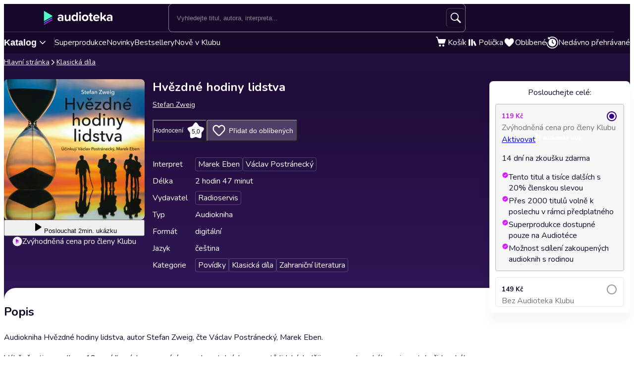

--- FILE ---
content_type: text/javascript
request_url: https://cdnweb.audioteka.com/1.113.0/_next/static/chunks/app/%5Blocale%5D/not-found-f697599ec1418b3a.js
body_size: 13091
content:
try{let e="undefined"!=typeof window?window:"undefined"!=typeof global?global:"undefined"!=typeof globalThis?globalThis:"undefined"!=typeof self?self:{},t=(new e.Error).stack;t&&(e._sentryDebugIds=e._sentryDebugIds||{},e._sentryDebugIds[t]="5b41f3e7-1925-438d-b74e-e4af055548bc",e._sentryDebugIdIdentifier="sentry-dbid-5b41f3e7-1925-438d-b74e-e4af055548bc")}catch(e){}(self.webpackChunk_N_E=self.webpackChunk_N_E||[]).push([[3224,6758],{177:(e,t,a)=>{"use strict";a.d(t,{a:()=>m});var o=a(95155);a(12115);var i=a(89511),r=a(85203),s=a.n(r),n=a(18955),d=a(61034),l=a(20139),c=a(77276),u=a(94895),p=a.n(u);function m(e){let{open:t,onClose:a=()=>{},children:r,size:l="regular",variant:u="light",className:m,closable:h=!0}=e,g=(0,n.c)();return(0,o.jsx)(i.bL,{open:t,onOpenChange:h?a:void 0,children:(0,o.jsx)(i.ZL,{children:(0,o.jsx)(i.hJ,{className:s()(p().dialogOverlay,m),children:(0,o.jsx)("div",{className:p().dialogScrollWrapper,children:(0,o.jsx)(i.UC,{asChild:!0,children:(0,o.jsx)("div",{className:s()(p().dialogContentWrapper,{[p().dialogContentWrapper__small]:"small"===l,[p().dialogContentWrapper__dark]:"dark"===u}),children:(0,o.jsxs)("div",{className:s()(p().dialogContent),children:[h&&(0,o.jsx)(i.bm,{asChild:!0,children:(0,o.jsx)(d.E,{className:p().closeButton,onClick:a,"aria-label":g("common.close"),children:(0,o.jsx)(c.i,{icon:"close",width:"24",height:"24"})})}),r]})})})})})})})}m.Header=function(e){let{children:t}=e;return(0,o.jsx)("div",{className:p().modalHeader,children:t})},m.Title=function(e){let{children:t}=e;return(0,o.jsx)(i.hE,{className:p().modalTitle,asChild:!0,children:(0,o.jsx)(l.E,{type:"heading5",children:t})})},m.Description=function(e){let{children:t,className:a,as:r}=e;return(0,o.jsx)(i.VY,{className:s()(p().modalDescription,a),asChild:!0,children:(0,o.jsx)(l.E,{type:"bodyNormal",as:r,children:t})})},m.Content=function(e){let{children:t,className:a}=e;return(0,o.jsx)("div",{className:a,children:t})},m.Footer=function(e){let{children:t,full:a=!1,className:i}=e;return(0,o.jsx)("div",{className:s()(p().modalFooter,{[p().modalFooter__full]:a},i),children:t})}},17251:(e,t,a)=>{"use strict";a.d(t,{ToastProvider:()=>j});var o=a(95155),i=a(12115),r=a(65476),s=a(902),n=a(96038),d=a(85203),l=a.n(d),c=a(18955),u=a(20139),p=a(61034),m=a(25446),h=a(77276);let g=e=>{let{type:t,...a}=e;return(0,o.jsx)("svg",{width:20,height:20,...a,children:(0,o.jsx)("use",{href:"/img/toast-icon-210325.svg#".concat(t)})})};var _=a(31531),k=a.n(_);let w=e=>{let{type:t="info",action:a,canClose:s=!0,duration:d=5e3,id:_,...w}=e,b=(0,n.d)(e=>e.closeToast),[y,A]=i.useState("running"),f=(0,c.c)(),v=e=>"string"==typeof e?e:f(e.key,e.components),C=v(w.title),j=w.message?v(w.message):"";return(0,o.jsxs)(r.bL,{onPause:()=>{A("paused")},onResume:()=>{A("running")},duration:d,style:{"--duration":"".concat(Number.isInteger(d)?d:0,"ms"),"--dismissTimerStatus":y},className:l()(k().toast,k()["toast__".concat(t)],{[k().toast__message]:!!j}),onOpenChange:e=>{e||setTimeout(()=>{b(_)},300)},children:[(0,o.jsx)(g,{className:k().titleIcon,type:t}),(0,o.jsx)(r.hE,{asChild:!0,children:(0,o.jsx)(u.E,{type:"subtitleNormal",m:"0",className:k().title,children:C})}),j&&(0,o.jsx)(r.VY,{className:k().description,asChild:!0,children:(0,o.jsx)(u.E,{type:"bodyNormal",m:"0",children:j})}),s&&(0,o.jsx)(r.bm,{className:k().closeButton,asChild:!0,children:(0,o.jsx)(p.E,{children:(0,o.jsx)(h.i,{icon:"close",width:"18",height:"18"})})}),a&&(0,o.jsx)("div",{className:k().actions,children:(0,o.jsx)(r.rc,{className:k().action,asChild:!0,altText:a.text,children:(0,o.jsx)(m.$,{color:"white",outlined:!0,className:k().actionButton,onClick:a.onClick,children:a.text})})})]})};var b=a(795),y=a(42908),A=a.n(y);let f={en:"Notifications ({hotkey})",pl:"Powiadomienia ({hotkey})",cz:"Ozn\xe1men\xed ({hotkey})",sk:"Ozn\xe1menia ({hotkey})",lt:"Pranešimai ({hotkey})",de:"Benachrichtigungen ({hotkey})",es:"Notificaciones ({hotkey})"};function v(){let e=(0,s.Ym)();return(0,o.jsx)(b.m,{className:A().container,children:(0,o.jsx)(r.LM,{className:A().viewport,label:f[e]})})}let C={en:"Notification",pl:"Powiadomienie",cz:"Ozn\xe1men\xed",sk:"Ozn\xe1menie",lt:"Pranešimas",de:"Benachrichtigung",es:"Notificaci\xf3n"};function j(){let e=(0,s.Ym)(),t=(0,n.d)(e=>e.toasts);return 0===t.length?null:(0,o.jsxs)(r.Kq,{label:C[e],children:[t.map(e=>(0,o.jsx)(w,{...e},e.id)),(0,o.jsx)(v,{})]})}},17721:(e,t,a)=>{"use strict";function o(e){switch(e){case"pl":return{ietfSubtag:"pl-PL",catalogId:"eb098df9-0967-4e80-b2c1-469dde554d5f",currency:"PLN",gtmId:"GTM-N25LTC",features:{sharing:!0,kids:!0,club:!0,oldWeb:!0}};case"de":return{ietfSubtag:"de-DE",catalogId:"922cc401-0d61-42d4-8c08-c76890b4ce68",currency:"EUR",gtmId:"GTM-M2GQ3X",features:{sharing:!0,kids:!1,club:!0,oldWeb:!0}};case"cz":return{ietfSubtag:"cs-CZ",catalogId:"34662dc3-9ae9-4add-9117-07cae2b6e224",currency:"CZK",gtmId:"GTM-TJ5G95",features:{sharing:!0,kids:!1,club:!0,oldWeb:!1}};case"sk":return{ietfSubtag:"sk-SK",catalogId:"84240810-b58f-4d89-94a1-95549b3e13a8",currency:"EUR",gtmId:"GTM-W87DM5",features:{sharing:!1,kids:!1,club:!1,oldWeb:!1}};case"lt":return{ietfSubtag:"lt-LT",catalogId:"12b459b9-4305-4e87-a1a3-a69f9b5248bc",currency:"EUR",gtmId:"GTM-TXXGFK",features:{sharing:!1,kids:!1,club:!0,oldWeb:!0}};case"tr":return{ietfSubtag:"tr-TR",catalogId:"2e075ff1-d6c1-4477-b1c9-4425a35295ce",currency:"TRY",gtmId:"GTM-TB43MKS",features:{sharing:!1,kids:!1,club:!0,oldWeb:!1}};case"es":return{ietfSubtag:"es-ES",catalogId:"1a697a8a-0110-4696-892f-5d1874d42b3a",currency:"EUR",gtmId:"",features:{sharing:!1,kids:!1,club:!1,oldWeb:!1}};default:return{ietfSubtag:"en-US",catalogId:"",currency:"",gtmId:"",features:{sharing:!1,kids:!1,club:!1,oldWeb:!1}}}}a.d(t,{u:()=>o})},18433:(e,t,a)=>{"use strict";a.d(t,{I:()=>o});let o=(0,a(95988).vt)(e=>({signInRedirectParams:{},setRedirectTo(t){t?e({signInRedirectParams:{redirectTo:t}}):e({signInRedirectParams:{}})}}))},19393:(e,t,a)=>{"use strict";a.d(t,{PlayerProvider:()=>d});var o=a(95155);a(12115);var i=a(67909),r=a(25667),s=a(14393);let n=(0,i.default)(()=>Promise.all([a.e(9800),a.e(8428),a.e(1465),a.e(7520),a.e(8072),a.e(3152),a.e(3108),a.e(6124)]).then(a.bind(a,16124)),{loadableGenerated:{webpack:()=>[16124]},ssr:!1}),d=()=>{let e=(0,r.F)(e=>e.audiobook);return(0,s.n)(),e&&(0,o.jsx)(n,{})}},25667:(e,t,a)=>{"use strict";a.d(t,{F:()=>o.FQ,z:()=>o.z7});var o=a(67480)},31531:e=>{e.exports={toast:"toast_toast__u_YuH",slideIn:"toast_slideIn__bq_Se",hide:"toast_hide__phTWR",swipeOut:"toast_swipeOut__pIT6j",toast__message:"toast_toast__message___fVDX",toast__success:"toast_toast__success__9S5DU",toast__warning:"toast_toast__warning__cixlc",toast__error:"toast_toast__error__Q55xH",toast__info:"toast_toast__info__b9_Er",barCounter:"toast_barCounter__7JYcd",title:"toast_title__ullb1",titleIcon:"toast_titleIcon__IU5__",description:"toast_description__BQxXf",actions:"toast_actions__7YDiW",actionButton:"toast_actionButton__cQ1FG",closeButton:"toast_closeButton__j2i3C"}},34188:(e,t,a)=>{"use strict";function o(e){window.dataLayer.push({event:"OAuth",category:e,action:"view",label:"",device_source:"web"})}function i(e,t){window.dataLayer.push({event:"OAuth",category:e,action:"click",label:t,device_source:"web"})}function r(e,t,a){window.dataLayer.push({event:"OAuth",category:e,action:a,label:t,device_source:"web"})}function s(e,t,a,o){window.dataLayer.push({event:"OAuth",category:e,action:a,label:"".concat(t," - ").concat(o),device_source:"web"})}a.d(t,{Pv:()=>i,YR:()=>r,rZ:()=>o,uE:()=>s})},42510:(e,t,a)=>{"use strict";function o(e){return!!e&&Object.values(e).some(e=>"state"in e&&"CAN_LISTEN"===e.state)}function i(e){return!!e&&!Object.values(e).some(e=>"state"in e&&"NOT_AVAILABLE_ON_THIS_DEVICE"===e.state)}a.d(t,{a:()=>o,r:()=>i})},42908:e=>{e.exports={container:"toast-viewport_container__NzK2h",viewport:"toast-viewport_viewport__wM66D"}},45778:e=>{e.exports={layout:"errors_layout__ZM_r_",layout__fullHeight:"errors_layout__fullHeight__me1vH",wrapper:"errors_wrapper__P2xb_",leftColumn:"errors_leftColumn__6lqLF",button:"errors_button__kT2aK",link:"errors_link__D8Ahg",notFoundImage:"errors_notFoundImage__88WiB",serverErrorImage:"errors_serverErrorImage__L7N3V",maintenanceImage:"errors_maintenanceImage__hx0tf"}},47206:(e,t,a)=>{"use strict";a.d(t,{b:()=>o});let o=e=>{if(/^\/[a-z]*/.test(e))return"app";let{host:t}=new URL(e),{host:a}=new URL("https://audioteka.com"),o=a.replace(/\./g,"\\."),i=window.location.host.replace(/\./g,"\\.");return new RegExp("^".concat(i,"$")).test(t)||new RegExp("(^lstn.link|(.|^)".concat(o,")$")).test(t)?"external":"invalid"}},52611:(e,t,a)=>{Promise.resolve().then(a.bind(a,3809)),Promise.resolve().then(a.t.bind(a,52619,23)),Promise.resolve().then(a.bind(a,82248)),Promise.resolve().then(a.bind(a,78481)),Promise.resolve().then(a.bind(a,97163)),Promise.resolve().then(a.bind(a,80081)),Promise.resolve().then(a.t.bind(a,45778,23)),Promise.resolve().then(a.bind(a,52721)),Promise.resolve().then(a.bind(a,78006)),Promise.resolve().then(a.bind(a,86508)),Promise.resolve().then(a.bind(a,19393)),Promise.resolve().then(a.t.bind(a,67551,23)),Promise.resolve().then(a.t.bind(a,80949,23)),Promise.resolve().then(a.bind(a,17251)),Promise.resolve().then(a.t.bind(a,67501,23)),Promise.resolve().then(a.t.bind(a,25493,23)),Promise.resolve().then(a.t.bind(a,39005,23))},52721:(e,t,a)=>{"use strict";a.r(t),a.d(t,{default:()=>o});let o={src:"https://cdnweb.audioteka.com/1.113.0/_next/static/media/maintenance.4bdd32c6.webp",height:1250,width:1233,blurDataURL:"[data-uri]",blurWidth:8,blurHeight:8}},57195:e=>{e.exports={titleIcon:"cart-modal_titleIcon__tD942",content:"cart-modal_content__7_TbC",cover:"cart-modal_cover__rASpJ",info:"cart-modal_info__j4Vr3",title:"cart-modal_title__8SBpy",price:"cart-modal_price__haapN",author:"cart-modal_author__cd_F_",lineClamp:"cart-modal_lineClamp__mFdyi"}},59801:(e,t,a)=>{"use strict";a.d(t,{A:()=>f,u:()=>y});var o=a(5710),i=a(12115),r=a(902),s=a(18955),n=a(27122),d=a(72378),l=a(77873),c=a(44338),u=a(17721),p=a(55437),m=a(96038),h=a(67480),g=a(34188),_=a(20063),k=a(18433),w=a(47206),b=a(2294);let y=()=>{let e=(0,r.Ym)(),t=(0,_.useRouter)(),{signInRedirectParams:a}=(0,k.I)(),o=()=>{let e=new URLSearchParams(window.location.search).get("redirectTo");return!!e&&"invalid"!==(0,w.b)(e)&&!!/\/cart(\?.*)?$|\/wa-|\/subscription\/create/.test(e)},i=()=>{let e=new URLSearchParams(window.location.search).get("redirectTo");e&&(window.location.href=e)},s=()=>{let t=new URLSearchParams(window.location.search).get("redirectTo");if(!t){window.location.href=(0,b.h)("home",e);return}"invalid"!==(0,w.b)(t)&&(window.location.href=t)};return{handleLoginRedirect:s,handleRegisterRedirect:function(){let t=arguments.length>0&&void 0!==arguments[0]&&arguments[0];if(o())return void i();"pl"===e?window.location.href=(0,b.h)("joinAudiotekaClub",e,a):t?s():window.location.href=(0,b.h)("newsletter",e,a)},handleProviderRedirect:(r,n)=>{if(o())return void i();r&&"pl"===e?t.push((0,b.h)("joinAudiotekaClub",e,a)):r&&!n?t.push((0,b.h)("newsletter",e,a)):s()}}},A=async e=>{try{let{data:t}=await (0,c.UW)(e);if("logged"===t.state)return;await c.iP.refreshToken()}catch(e){n.Cp("Auth | Sync between app request error: ".concat(e))}},f=()=>{let e=(0,r.Ym)(),t=(()=>{let e=(0,h.FQ)(e=>e.unload);return(0,i.useCallback)(t=>e(t),[e])})(),a=(0,s.c)(),{executeRecaptcha:_}=(0,o.lw)(),k=(0,p.J)(e=>e.status),w=(0,p.J)(e=>e.setUser),b=(0,p.J)(e=>e.setStatus),f=(0,m.d)(e=>e.showToast),{catalogId:v}=(0,u.u)(e),{handleLoginRedirect:C,handleRegisterRedirect:j,handleProviderRedirect:S}=y(),T=async function(e,t){let o,i=arguments.length>2&&void 0!==arguments[2]&&arguments[2];b("pending");try{let a=await _("login");await (0,c.Lx)({deviceId:(0,l.W)(),email:e,password:t,catalogId:v,recaptchaToken:a});let{data:o}=await (0,c.wz)();w(o),window.dataLayer.push({event:"login",login_method:"standard"}),(0,g.YR)("login_page","mail","login_success"),(0,p.o)(o),d.A.set("loggedIn","true",{path:"/"}),i||C()}catch(e){n.Cp(e),(0,g.uE)("login_page","mail","login_failed",e),o=a("auth.sign_in.err_message"),d.A.remove("loggedIn",{path:"/"})}return b("fetched"),o},P=async(e,t,a)=>{let o={};b("pending");try{await (0,c.DY)({email:e,password:t,termsOfService:!0,marketingConsent:a,catalogId:v}),window.dataLayer.push({event:"sign_up_web"}),await T(e,t,!0),j(a)}catch(e){if(n.Cp(e),d.A.remove("loggedIn",{path:"/"}),"response"in e){var i;((null==(i=(await e.response.data)._embedded)?void 0:i["app:error"])||[]).forEach(e=>{let{property:t,code:a}=e;("password"===t||"email"===t)&&(o[t]="sign_up.error.".concat(t,".").concat(a.toLowerCase()))})}}return b("fetched"),Object.keys(o).length?o:null};return{signIn:T,signUp:P,signOut:async()=>{try{await (0,c.y4)(v),w(null),d.A.remove("loggedIn",{path:"/"}),t()}catch(e){n.Cp(e)}},googleAuth:async function(e){let t=arguments.length>1&&void 0!==arguments[1]&&arguments[1];if(!e)return n.Cp("useAuth | Google login failed | No token provided"),{status:"error",error:"Missing token"};b("pending");try{let a=await (0,c.G6)({tokenId:e,deviceId:(0,l.W)(),catalogId:v,termsOfService:!0,marketingConsent:t}),{data:o}=await (0,c.wz)();w(o);let i=201===a.status;return S(i,null==o?void 0:o.marketing_consent),b("fetched"),d.A.set("loggedIn","true",{path:"/"}),{status:"ok",accountCreated:i}}catch(e){return n.Cp("useAuth | Google login failed | ".concat(e)),f({title:a("auth.provider_auth.error.title"),message:a("auth.provider_auth.error.message"),type:"error",canClose:!0}),b("fetched"),d.A.remove("loggedIn",{path:"/"}),{status:"error",error:String(e)}}},appleAuth:async function(e){let t=arguments.length>1&&void 0!==arguments[1]&&arguments[1];if(!e)return n.Cp("useAuth | Apple login failed | No token provided"),{status:"error",error:"Missing token"};b("pending");try{let a=await (0,c.$n)({tokenId:e,deviceId:(0,l.W)(),catalogId:v,termsOfService:!0,marketingConsent:t}),{data:o}=await (0,c.wz)();w(o);let i=201===a.status;return S(i,null==o?void 0:o.marketing_consent),b("fetched"),d.A.set("loggedIn","true",{path:"/"}),{status:"ok",accountCreated:i}}catch(e){return n.Cp("useAuth | Apple login failed | ".concat(e)),f({title:a("auth.provider_auth.error.title"),message:a("auth.provider_auth.error.message"),type:"error",canClose:!0}),b("fetched"),d.A.remove("loggedIn",{path:"/"}),{status:"error",error:String(e)}}},initAuthCheck:(0,i.useCallback)(async()=>{try{if("idle"!==k)return;b("pending");let{data:t}=await (0,c.wz)();await A(e),w(t,!1),d.A.set("loggedIn","true",{path:"/"})}catch(e){w(null),d.A.remove("loggedIn",{path:"/"})}b("fetched")},[w,b,k,e])}}},67480:(e,t,a)=>{"use strict";a.d(t,{z7:()=>C,ue:()=>j,FQ:()=>S});var o=a(95988),i=a(27122),r=a(18558),s=a(42510),n=a(44338),d=a(96038),l=a(55437),c=a(83693),u=a.n(c),p=a(22654),m=a.n(p),h=a(70069);async function g(){let{audiobook:e}=S.getState();if(!e)return void i.Cp("Reporting | No audiobook found for start playback");await (0,h.q)(()=>(0,n.CZ)(e.id),{retryDelay:1e3})}async function _(e,t){try{await (0,h.q)(()=>(0,n.Iw)(e,t),{retryDelay:1e3})}catch(e){i.Cp("Reporting | Failed save playback progress: ".concat(e))}}async function k(e,t){let{audiobook:a,streamMediaId:o,isSample:r,unload:s}=S.getState(),c=!!l.J.getState().data;if(!(t-e<5))try{if(!c)return;if(!a)throw Error("No audiobook found for reporting playback time");await Promise.all([_(a.id,Math.ceil(1e3*t)),!r&&(0,h.q)(()=>(0,n.In)({audiobookId:a.id,streamMediaId:o,startedAt:Math.floor(e),stoppedAt:Math.ceil(t)})),{retryDelay:1e3}])}catch(e){i.Cp("Reporting | Failed to report playback time: ".concat(e)),await s(!1),d.d.getState().showToast({type:"error",title:{key:"common.generic_error.title"},message:{key:"common.generic_error.message"}})}}async function w(){try{let{data:e}=await (0,h.q)(n.iV,{retryDelay:1e3});return{shouldStopPlayback:e.stop_playback,audiobookName:e.audiobook_name}}catch(e){return i.Cp("Reporting | Failed to get stop playback: ".concat(e)),d.d.getState().showToast({type:"error",title:{key:"common.generic_error.title"},message:{key:"common.generic_error.message"}}),{shouldStopPlayback:!0,audiobookName:""}}}class b{set previousTime(e){this._previousTime=e}get previousTime(){return this._previousTime}set startTime(e){this._startTime=e}constructor(){this._startTime=0,this._previousTime=0,this.getStartTime=e=>{let t=this._startTime;return this._startTime=e,t}}}let y=new b,A="playerSettings";function f(e){let t={playbackRate:e.playbackRate,isMuted:e.muted,volume:e.volume};localStorage.setItem(A,JSON.stringify(t))}let v=null,C=null,j={audiobook:null,chapters:null,dragTime:null,currentTime:0,seekedTime:null,duration:0,playbackRate:0,streamMediaId:"",volume:1,isSample:!0,isLimitedListening:!1,isMuted:!1,isPlaying:!1,isLoading:!1,isMinuteToEnd:!1,isEnded:!1},S=(0,o.vt)()(e=>({...j,async load(t,o,c,p,h){try{e({isLoading:!0}),v||(v=(await Promise.all([a.e(8270),a.e(4413)]).then(a.bind(a,94413))).shakaPlayer,C=new Audio,await v.attach(C),function(e){let t,{getState:a,setState:o}=S,r=new BroadcastChannel("Player");r.addEventListener("message",t=>{let{data:a}=t;"play"===a&&e.pause()});let s=u()(g,15e3,{leading:!0,trailing:!1});e.addEventListener("play",async()=>{r.postMessage("play");let{unload:n}=a(),c=!!l.J.getState().data;o({isPlaying:!0,isEnded:!1});try{if(!c)return;await s(),t=window.setInterval(async()=>{let{isPlaying:o}=a();if(!o&&t)return void clearInterval(t);let[i]=await Promise.all([w(),k(y.getStartTime(e.currentTime),e.currentTime)]);i.shouldStopPlayback&&(e.pause(),i.audiobookName&&d.d.getState().showToast({type:"error",title:{key:"player.stop_playback.title"},message:{key:"player.stop_playback.message"},duration:1/0}))},6e4)}catch(e){i.Cp("Reporting | Failed to report start playback: ".concat(e)),await n(!1),d.d.getState().showToast({type:"error",title:{key:"common.generic_error.title"},message:{key:"common.generic_error.message"}})}}),e.addEventListener("pause",async()=>{o({isPlaying:!1}),t&&clearInterval(t),await k(y.getStartTime(e.currentTime),e.currentTime)}),e.addEventListener("ratechange",()=>{o({playbackRate:e.playbackRate}),f(e)}),e.addEventListener("volumechange",()=>{o({volume:e.volume,isMuted:e.muted}),f(e)}),e.addEventListener("loadedmetadata",()=>{o({duration:e.duration})}),e.addEventListener("ended",()=>{o({isEnded:e.ended})});let n=m()(()=>{let t=e.duration-e.currentTime<60&&e.duration-e.currentTime>10;o({currentTime:e.currentTime,isMinuteToEnd:t,seekedTime:null})},1e3);e.addEventListener("timeupdate",async()=>{let{isPlaying:t}=a();n(),t&&Math.abs(e.currentTime-y.previousTime)>1&&await k(y.getStartTime(e.currentTime),y.previousTime),y.previousTime=e.currentTime}),window.addEventListener("onbeforeunload",async()=>{await k(y.getStartTime(e.currentTime),e.currentTime)})}(C));let _=!!l.J.getState().data,b=_?await (0,n.NP)(t).then(e=>e.data):null,j=!(0,s.a)(b),[T,P,I]=await Promise.all([(0,n.OZ)(t,o).then(e=>e.data),(0,n.eP)(t,o,j).then(e=>e.data),_&&!p?(0,n.RY)(t).then(e=>e.data):null]),x=j&&!(0,s.r)(b),L="Safari"===r.C?P.hls:P.dash;if(!L)throw Error("stream-media-not-found");let E=null!=p?p:Math.max(0,((null==I?void 0:I.position)||0)/1e3-15);y.startTime=E,y.previousTime=E,await v.load(L.key_id,j?L.sample_url:L.url,E);let N=function(){try{let{playbackRate:e=1,isMuted:t=!1,volume:a=1}=JSON.parse(localStorage.getItem(A)||"{}");return{playbackRate:e,isMuted:t,volume:a}}catch(e){return{playbackRate:1,isMuted:!1,volume:1}}}();C.playbackRate=N.playbackRate,C.muted=N.isMuted,C.volume=N.volume,e({audiobook:T,chapters:L.toc,streamMediaId:L.id,isSample:j,isLimitedListening:x,isEnded:!1,isLoading:!1,isMinuteToEnd:!1,...N});try{let e=!j&&h;(c||e)&&await (null==C?void 0:C.play())}catch(e){}}catch(t){(null==C?void 0:C.paused)?e(j):e(e=>({...e,isLoading:!1})),t instanceof Error&&"Stream media not found"===t.message?i.Cp("usePlayer | Audiobook without DRM | ".concat(t.message)):i.Cp("usePlayer | Failed to load audiobook | Error: ".concat(t)),d.d.getState().showToast({type:"error",title:{key:"common.generic_error.title"},message:{key:"common.generic_error.message"}})}},async unload(){let t=!(arguments.length>0)||void 0===arguments[0]||arguments[0];v&&(t&&(null==C||C.dispatchEvent(new Event("pause"))),e(j),await v.unload())},setDragTime(t){e({dragTime:t})},setSeekedTime(t){e(e=>null===t?{seekedTime:null}:t<=0?{seekedTime:0}:e.duration&&t>=e.duration?{seekedTime:e.duration}:{seekedTime:t})}}))},70069:(e,t,a)=>{"use strict";a.d(t,{q:()=>i});var o=a(93527);async function i(e){let t=arguments.length>1&&void 0!==arguments[1]?arguments[1]:{},{maxRetries:a=3,retryDelay:i=0,abortSignal:r}=t,s=0;for(;s<a;)try{return await e()}catch(e){if(++s===a)throw Error("Failed to complete request after ".concat(a," attempts | ").concat(e));if(i&&await (0,o.y)(i),r&&r.aborted)throw Error("Aborted request by purpose on attempt: ".concat(s," | ").concat(e))}throw Error("Unexpected error in retryRequest")}},77276:(e,t,a)=>{"use strict";a.d(t,{i:()=>i});var o=a(95155);let i=(0,a(12115).forwardRef)((e,t)=>{let{accessibilityLabel:a,icon:i,...r}=e;return(0,o.jsxs)("svg",{...r,ref:t,children:[a&&(0,o.jsx)("title",{children:a}),(0,o.jsx)("use",{href:"/sprite-12112025.svg#".concat(i)})]})});i.displayName="NewIcon"},78006:(e,t,a)=>{"use strict";a.r(t),a.d(t,{default:()=>o});let o={src:"https://cdnweb.audioteka.com/1.113.0/_next/static/media/not-found.3b14a55c.webp",height:1250,width:1533,blurDataURL:"[data-uri]",blurWidth:8,blurHeight:7}},78481:(e,t,a)=>{"use strict";let o;a.d(t,{default:()=>c});var i=a(95155);a(12115);var r=a(74852),s=a(34049),n=a(99776),d=a(38217);function l(){return new r.E({defaultOptions:{queries:{staleTime:6e4}}})}function c(e){let{children:t}=e,a=s.S$?l():(o||(o=l()),o);return(0,i.jsxs)(n.Ht,{client:a,children:[(0,i.jsx)(d.E,{initialIsOpen:!1}),t]})}},80081:(e,t,a)=>{"use strict";a.d(t,{OldCartProvider:()=>T});var o=a(95155),i=a(12115),r=a(902),s=a(55437),n=a(89468),d=a(91638),l=a(17721),c=a(18955),u=a(85203),p=a.n(u),m=a(9740),h=a(79467),g=a(177),_=a(77276),k=a(20139),w=a(43450),b=a(44338),y=a(18517),A=a(57195),f=a.n(A);let v=e=>{let{cartItem:t,onClose:a}=e,{product:i,price:n}=t,l=(0,c.c)(),u=(0,r.Ym)(),{currency:A}=(0,y._)(),v=(0,s.J)(e=>e.data),C=(0,d.p)(),j=async()=>{window.dataLayer.push({event:"basket_info_modal",basket_info_modal_tab:"go to cart"});let e=v?await (0,b.NP)(i.id).then(e=>e.data):void 0;window.dataLayer.push({event:"view_cart",ecommerce:{currency:A,value:n/100,items:[(0,w.cI)({audiobook:i,isClubMember:(null==v?void 0:v.isClubMember)||!1,licenses:e,product:i})]}}),a()};return(0,o.jsxs)(g.a,{open:!!i,onClose:a,children:[(0,o.jsxs)(g.a.Title,{children:[(0,o.jsx)(_.i,{className:f().titleIcon,icon:"check",width:"20",height:"16"}),l("cart.recent_item.title")]}),(0,o.jsxs)(g.a.Content,{className:f().content,children:[(0,o.jsx)("img",{className:f().cover,src:"".concat(i.image_url,"?w=300&auto=format"),alt:i.name}),(0,o.jsxs)("div",{className:f().info,children:[(0,o.jsx)(k.E,{title:i.name,type:"subtitleBig",className:p()(f().title,f().lineClamp),children:i.name}),(0,o.jsx)(k.E,{type:"bodyBig",className:p()(f().author,f().lineClamp),children:i._embedded["app:author"].map(e=>e.name).join(", ")})]}),(0,o.jsx)(k.E,{type:"subtitleBig",className:f().price,children:(n/100).toLocaleString(u,{style:"currency",currency:A})})]}),(0,o.jsxs)(g.a.Footer,{full:!0,children:[(0,o.jsx)(m.$,{onClick:()=>{window.dataLayer.push({event:"basket_info_modal",basket_info_modal_tab:"continue shopping"}),a()},outlined:!0,children:l("cart.recent_item.back_to_store")}),(0,o.jsx)(h.v,{href:"".concat(C,"/[locale]/cart"),onClick:j,children:l("cart.go_to_cart")})]})]})};var C=a(78497),j=a(8394);class S extends i.PureComponent{componentDidMount(){this._refreshCounter();let{currency:e}=(0,l.u)(this.props.locale);this.setState({currency:e})}componentDidUpdate(e){var t,a;((null==(t=e.user)?void 0:t.id)!==(null==(a=this.props.user)?void 0:a.id)||e.launchTestDomain!==this.props.launchTestDomain)&&this._refreshCounter()}get language(){return this.props.locale}render(){return(0,o.jsxs)(j.U.Provider,{value:{...this.state,addToCart:this.addToCart},children:[this.state.recentItem&&(0,o.jsx)(v,{cartItem:this.state.recentItem,onClose:this._clearAddedItem}),this.props.children]})}constructor(e){super(e),this._clearAddedItem=()=>{this.setState({recentItem:null})},this._refreshCounter=async()=>{try{let e=await fetch("".concat(this.props.launchTestDomain,"/").concat(this.language,"/user/profile.json?mode=cart&v=").concat(Date.now()),{credentials:"include"}),{cart:t}=await e.json();return this.setState({items:t.products}),t}catch(e){return this.setState({items:[]}),null}},this.addToCart=async(e,t)=>{if(!e.reference_id)return;let{user:a}=this.props;this.setState({isLoading:!0});let o=e.reference_id.replace(/[a-z]{2}_/,"");if((await fetch("".concat(this.props.launchTestDomain,"/").concat(this.language,"/cart/add/").concat(o),{credentials:"include"})).ok){let o=(0,n.r3)({price:e.price,price_for_subscribers:e.price_for_subscribers,discount_price:e.discount_price,lowest_price:e.lowest_price},t,null==a?void 0:a.isClubMember),i=await this._refreshCounter();window.dataLayer.push({event:"add_to_cart",ecommerce:{currency:this.state.currency,value:((null==i?void 0:i.products)||[]).map(e=>e.price).reduce((e,t)=>e+t),items:[{coupon:null==i?void 0:i.promocode,discount:o.base-o.final,index:0,item_id:e.id,item_name:e.name,item_variant:"one-off",price:o.final,quantity:1}]}}),this.setState({recentItem:{product:e,price:100*o.final},isLoading:!1})}else this.setState({isLoading:!1})},this.state={recentItem:null,currency:C.b.defaultCurrency,isLoading:!1,items:[],value:0}}}let T=e=>{let{children:t}=e,a=(0,s.J)(e=>e.data),i=(0,r.Ym)(),n=(0,d.p)();return(0,o.jsx)(S,{user:a,locale:i,launchTestDomain:n,children:t})}},81137:(e,t,a)=>{"use strict";a.d(t,{S:()=>i});var o=a(12115);let i=()=>{(0,o.useEffect)(()=>{window.WP.push(()=>{window.WP.gdpr.runAfterConsent(()=>{let e=String(window.WP.gdpr.checkVendorPermissions(755,[1,7])),t=String(window.WP.gdpr.checkVendorPermissions(755,[3,4])),a=String(window.WP.gdpr.checkVendorPermissions(755,[1])),o=String(window.WP.gdpr.checkVendorPermissions(755,[1])),i=String(window.WP.gdpr.check("ck")&&window.WP.gdpr.checkVendorPermissions(755,[1])),r=String(window.WP.gdpr.check("mr")&&window.WP.gdpr.checkVendorPermissions(755,[1,2,3,4,5,6,7,8,9,10,11])),s=String(window.WP.gdpr.check("ck")&&window.WP.gdpr.checkVendorPermissions(755,[1]));window.dataLayer.push({event:"tcf_update",ad_user_data:e,ad_personalization:t,ad_storage:a,analytics_storage:o,functionality_storage:i,personalization_storage:r,security_storage:s})})})},[])}},82248:(e,t,a)=>{"use strict";a.d(t,{AppContainer:()=>k});var o=a(95155),i=a(12115),r=a(902),s=a(18955),n=a(68321),d=a(78675),l=a(17721),c=a(81137),u=a(59801);let p={pl:{description:"Audioteka to wiodąca platforma oferująca tysiące tytuł\xf3w audiobook\xf3w, podcast\xf3w i audioseriali. Posiadamy największą bazę audiobook\xf3w w języku polskim. Opr\xf3cz zakupu pojedynczych tytuł\xf3w, oferujemy możliwość wykupienia abonamentu, kt\xf3ry umożliwia dostęp do bogatej biblioteki audiobook\xf3w, podcast\xf3w i audioseriali w naszej aplikacji mobilnej. Nasza aplikacja pozwala słuchać treści w dowolnym miejscu i czasie, z możliwością słuchania offline. Audioteka jest dostępna zar\xf3wno na urządzeniach z systemem Android, jak i iOS.",alternateName:["audioteka.pl","audioteka - audiobooki","audioteka pl","audiobook","audiobooki"],url:"https://audioteka.com/pl/",sameAs:["https://www.facebook.com/audioteka/","https://www.instagram.com/audioteka/","https://www.tiktok.com/@audioteka.pl","https://x.com/audioteka","https://www.youtube.com/user/audiotekapl","https://www.linkedin.com/company/audioteka-pl/","https://play.google.com/store/apps/details?id=com.audioteka&hl=pl","https://apps.apple.com/pl/app/audioteka-audiobooki-podcasty/id1107917398?l=pl"],contactPoint:{telephone:"+48 22 470 09 94",email:"hello@audioteka.com",areaServed:"PL",availableLanguage:["Polish"]},address:{streetAddress:"ul. Żwirki i Wigury 16",addressLocality:"Warszawa",postalCode:"02-092",addressCountry:"PL"}},lt:{description:"Audioteka yra pirmaujanti platforma, siūlanti tūkstančius audioknygų, tinklalaidžių ir garso serialų. Be galimybės įsigyti atskirus kūrinius, mūsų prenumeratos modelis suteikia prieigą prie didelės garso turinio bibliotekos, kurią galima pasiekti bet kur ir bet kada. Mūsų lengvai naudojama programėlė, prieinama „Android“ ir „iOS“ įrenginiams, taip pat siūlo galimybę klausytis turinio neprisijungus. Audioteka yra idealus draugas kiekvienam, kuris mėgsta garso pramogas.",alternateName:["audioteka.lt","audioteka lt","audioknyga","audioknygos","audioteka - audioknyga"],url:"https://audioteka.com/lt/",sameAs:["https://www.facebook.com/audioteka.lt","https://www.youtube.com/@AudiotekaLt","https://www.instagram.com/audioteka.lt/","https://play.google.com/store/apps/details?id=com.audioteka&hl=lt","https://apps.apple.com/lt/app/audioteka/id1107917398?l=lt"],contactPoint:{telephone:"+370 (5) 272 1640",email:"pagalba@audioteka.lt",contactType:"Customer Service",areaServed:"LT",availableLanguage:["Lithuanian"]},address:{streetAddress:"J. Basanavičiaus g. 7",addressLocality:"Vilnius",postalCode:"01118",addressCountry:"LT"}},de:{description:"Audioteka ist eine f\xfchrende Plattform, die Tausende von H\xf6rb\xfcchern, Podcasts und Audio-Serien bietet. Neben dem Einzelkauf von Titeln erm\xf6glicht unser Abonnementmodell den Zugriff auf eine umfangreiche Bibliothek von Audioinhalten, die jederzeit und \xfcberall verf\xfcgbar sind. Unsere benutzerfreundliche App, verf\xfcgbar f\xfcr Android und iOS, bietet auch die M\xf6glichkeit, Inhalte offline zu h\xf6ren. Audioteka ist der perfekte Begleiter f\xfcr alle, die Audio-Unterhaltung lieben.",alternateName:["audioteka.de","audioteka de","H\xf6rbuch","H\xf6rb\xfccher","Audioteka - H\xf6rbuch"],url:"https://audioteka.com/de/",sameAs:["https://www.facebook.com/Audiotekager","https://www.youtube.com/user/audiotekade","https://www.instagram.com/audiotekade/","https://play.google.com/store/apps/details?id=com.audioteka&hl=de","https://apps.apple.com/de/app/audioteka-h%C3%B6rb%C3%BCcher-streaming/id1107917398"],contactPoint:{email:"hello@audioteka.com",areaServed:"DE",availableLanguage:["German"]},address:{streetAddress:"ul. Żwirki i Wigury 16",addressLocality:"Warszawa",postalCode:"02-092",addressCountry:"PL"}},cz:{description:"Audioteka je předn\xed platforma nab\xedzej\xedc\xed tis\xedce audioknih, podcastů a audio seri\xe1lů. Kromě možnosti individu\xe1ln\xedho n\xe1kupu titulů n\xe1š model předplatn\xe9ho umožňuje př\xedstup k rozs\xe1hl\xe9 knihovně audioobsahu dostupn\xe9ho kdykoliv a kdekoliv. Naše snadno ovladateln\xe1 aplikace, dostupn\xe1 pro Android a iOS, nav\xedc nab\xedz\xed možnost poslechu offline. Audioteka je ide\xe1ln\xedm společn\xedkem pro každ\xe9ho, kdo miluje audio z\xe1bavu.",alternateName:["audioteka.cz","audioteka cz","audioteka - audiokniha","audiokniha","audioknihy"],url:"https://audioteka.com/cz/",sameAs:["https://www.facebook.com/audioteka.cz","https://www.youtube.com/audiotekacz","https://www.instagram.com/audioteka_czsk/","https://x.com/audioteka_cz","https://play.google.com/store/apps/details?id=com.audioteka&hl=cs","https://apps.apple.com/cz/app/audioteka/id1107917398?l=cs"],contactPoint:{telephone:"+420 597 490 446",email:"podpora@audioteka.com",areaServed:"CZ",availableLanguage:["Czech"]},address:{streetAddress:"Smetanovo n\xe1měst\xed 222/8",addressLocality:"Moravsk\xe1 Ostrava",postalCode:"702 00",addressCountry:"CZ"}},sk:{description:"Audioteka je popredn\xe1 platforma pon\xfakaj\xfaca tis\xedce audiokn\xedh, podcastov a audio seri\xe1lov. Okrem možnosti individu\xe1lneho n\xe1kupu diel n\xe1š model predplatn\xe9ho umožňuje pr\xedstup k rozsiahlej knižnici audio obsahu, ktor\xfd je dostupn\xfd kedykoľvek a kdekoľvek. Naša použ\xedvateľsky pr\xedvetiv\xe1 aplik\xe1cia, dostupn\xe1 pre Android a iOS, pon\xfaka tiež možnosť poč\xfavania obsahu offline. Audioteka je ide\xe1lnym spoločn\xedkom pre každ\xe9ho, kto miluje audio z\xe1bavu.",alternateName:["audioteka.sk","audioteka sk","audiokniha","audioknihy","audioteka - audiokniha"],url:"https://audioteka.com/sk/",sameAs:["https://www.facebook.com/audioteka.sk","https://www.youtube.com/channel/UCwVm0-BIv-18fu2jTVQIB5Q","https://www.instagram.com/audioteka_czsk/","https://x.com/audioteka_sk","https://apps.apple.com/sk/app/audioteka/id1107917398?l=sk","https://play.google.com/store/apps/details?id=com.audioteka&hl=sk"],contactPoint:{telephone:"+420 597 490 446",email:"podpora@audioteka.com",contactType:"Customer Service",areaServed:"SK",availableLanguage:["Slovakian"]},address:{streetAddress:"Smetanovo n\xe1měst\xed 222/8",addressLocality:"Moravsk\xe1 Ostrava",postalCode:"702 00",addressCountry:"CZ"}}},m="".concat("https://audioteka.com","/audioteka_logo.png");var h=a(18433),g=a(55437),_=a(71121);function k(e){let{children:t}=e,a=(0,d.a8)(),k=(0,r.Ym)(),w=(0,s.c)(),{initAuthCheck:b}=(0,u.A)(),{setRedirectTo:y}=(0,h.I)();(0,c.S)();let{gtmId:A}=(0,l.u)(k),f=(0,g.J)(e=>e.setUser),v=(0,g.J)(e=>e.updateUser),C=(0,g.J)(e=>e.setStatus);return(0,i.useEffect)(()=>{function e(e){let{data:t}=e;switch(t.actionType){case"signIn":f(t.user,!1),C("fetched");break;case"signOut":f(null,!1),C("fetched");break;case"update":v(t.user,!1),C("fetched")}}return _.i.addEventListener("message",e),()=>{_.i.removeEventListener("message",e)}},[f,C,v]),i.useEffect(()=>{let e=window.location.pathname;switch(a){case"/":y("");break;case"/sign-in":case"/sign-up":case"/password-reset":case"/join-audioteka-club":case"/dev/join-audioteka-club":break;default:y(e)}},[a,y]),i.useEffect(()=>{b()},[b]),(0,o.jsxs)(o.Fragment,{children:["es"!==k&&(0,o.jsx)("script",{type:"application/ld+json",dangerouslySetInnerHTML:{__html:JSON.stringify({"@context":"https://schema.org","@type":"Organization",name:"Audioteka",description:p[k].description,alternateName:p[k].alternateName,url:p[k].url,logo:m,sameAs:p[k].sameAs,contactPoint:{"@type":"ContactPoint",contactType:"Customer Service",...p[k].contactPoint},address:{"@type":"PostalAddress",...p[k].address},brand:{"@type":"Brand",name:"Audioteka",logo:m}})}}),(0,o.jsx)(n.default,{id:"analytics-init",children:"window.dataLayer = window.dataLayer || []; window.WP = window.WP || [];"}),t,(0,o.jsx)(n.default,{id:"wpjslib-config",children:"\n              var wp_onepager = true;\n              var wp_sn = 'audioteka';\n              var wp_consent_color = '#380089';\n              var wp_consent_text = '".concat(w.markup("wp-consent-text",{b:e=>"<strong>".concat(e,"</strong>")}),"<br><br>';\n              var wp_consent_logo = 'https://atkcdn.com/audioteka/global/logo-transparent.png';\n              var wp_consent_blur = 0;\n              var wp_gtm_id = '").concat(A,"';\n              ")}),(0,o.jsx)(n.default,{async:!0,crossOrigin:"",type:"module",src:"https://std.wpcdn.pl/wpjslib6/wpjslib-lite.js",id:"wpjslib6"})]})}},86508:(e,t,a)=>{"use strict";a.r(t),a.d(t,{default:()=>o});let o={src:"https://cdnweb.audioteka.com/1.113.0/_next/static/media/server-error.383778a1.webp",height:1383,width:1025,blurDataURL:"[data-uri]",blurWidth:6,blurHeight:8}},94895:e=>{e.exports={modalHeader:"modal_modalHeader__jnviS",modalTitle:"modal_modalTitle__RC7hz",modalDescription:"modal_modalDescription__9np0H",modalFooter:"modal_modalFooter__Ottai",modalFooter__full:"modal_modalFooter__full__g2qFO",dialogOverlay:"modal_dialogOverlay__PdZ1s",overlayShow:"modal_overlayShow__15VfP",dialogScrollWrapper:"modal_dialogScrollWrapper__bLgga",dialogContentWrapper:"modal_dialogContentWrapper__LgN65",contentShow:"modal_contentShow___hOPG",dialogContentWrapper__dark:"modal_dialogContentWrapper__dark__vrz11",dialogContentWrapper__small:"modal_dialogContentWrapper__small__I6HC8",dialogContent:"modal_dialogContent__2Pdfa",closeButton:"modal_closeButton__F9QNa"}},96038:(e,t,a)=>{"use strict";a.d(t,{d:()=>r});var o=a(95988),i=a(89863);let r=(0,o.vt)()((0,i.lt)(e=>({toasts:[],showToast:t=>{let a=(Date.now()*Math.random()).toString(),o={...t,id:a};e(e=>({toasts:[...e.toasts,o]}),void 0,"toast/show")},closeToast:t=>{e(e=>({toasts:e.toasts.filter(e=>e.id!==t)}),void 0,"toast/close")}})))}},e=>{e.O(0,[2769,3619,332,9800,4776,3775,43,902,2619,8126,9154,5090,9369,2454,6093,4512,7150,9972,7971,8435,1154,1475,4338,5375,5035,8441,6353,7358],()=>e(e.s=52611)),_N_E=e.O()}]);

--- FILE ---
content_type: application/javascript; charset=UTF-8
request_url: https://audioteka.com/cdn-cgi/challenge-platform/h/b/scripts/jsd/d251aa49a8a3/main.js?
body_size: 8931
content:
window._cf_chl_opt={AKGCx8:'b'};~function(h8,ob,op,oE,oL,of,od,og,h2,h3){h8=S,function(x,W,hk,h7,o,h){for(hk={x:672,W:486,o:451,h:612,T:528,R:538,M:705,Z:574,B:588,n:639},h7=S,o=x();!![];)try{if(h=parseInt(h7(hk.x))/1+-parseInt(h7(hk.W))/2*(parseInt(h7(hk.o))/3)+-parseInt(h7(hk.h))/4+-parseInt(h7(hk.T))/5+-parseInt(h7(hk.R))/6*(-parseInt(h7(hk.M))/7)+-parseInt(h7(hk.Z))/8*(parseInt(h7(hk.B))/9)+parseInt(h7(hk.n))/10,W===h)break;else o.push(o.shift())}catch(T){o.push(o.shift())}}(i,324365),ob=this||self,op=ob[h8(523)],oE=null,oL=ou(),of=function(wh,wo,wx,wi,w9,w6,w4,w2,hK,W,o,h,T){return wh={x:524,W:700,o:621,h:650,T:479,R:475,M:669,Z:606},wo={x:654,W:661,o:492,h:662,T:508,R:543,M:642,Z:678,B:662,n:521,H:564,K:456,m:657,C:662,D:501,I:587,A:575,y:461,Y:675,s:624,P:662,V:611,v:501,X:581,F:668,z:619,e:456,Q:619,O:490,c:613},wx={x:674},wi={x:585,W:674,o:622,h:655,T:619,R:514,M:583,Z:481,B:583,n:514,H:544,K:488,m:555,C:668,D:456,I:678,A:488,y:493,Y:522,s:456,P:587,V:468,v:517,X:456,F:488,z:608,e:662,Q:702,O:624,c:677,a:514,b:583,E:624,N:488,k:534,J:632,j:597,l:621,L:493,G:456,f:678,d:642,g:456,U:465,i0:602,i1:678,i2:510,i3:515,i4:478,i5:456,i6:694,i7:505,i8:531,i9:511,ii:456,iS:679,ix:643,iW:456,io:581},w9={x:642},w6={x:555},w4={x:541,W:518,o:470,h:700,T:547,R:456,M:488,Z:684,B:456},w2={x:515},hK=h8,W={'OCVkC':function(R,M){return M|R},'zQHbw':hK(wh.x),'SQEjB':function(R,M){return M!==R},'DzFae':hK(wh.W),'wplQc':function(R,M){return R<M},'FvQGF':function(R,M){return R&M},'JfNaq':function(R,M){return M==R},'YihAh':function(R,M){return R>M},'RLKXj':function(R,M){return M==R},'BnkzV':function(R,M){return R(M)},'IwuGK':function(R,M){return M==R},'bpHNZ':function(R,M){return R-M},'cRPJO':function(R,M){return R<M},'KozAO':function(R,M){return R|M},'aYvlV':function(R,M){return R<<M},'nZCoH':function(R,M){return M==R},'wFBpq':function(R,M){return R|M},'YfFnH':function(R,M){return R(M)},'dFrIb':function(R,M){return R&M},'kbmEh':function(R,M){return R-M},'YPFLt':hK(wh.o),'VqmGi':function(R,M){return M&R},'kWGem':function(R,M){return R==M},'UqDZs':function(R,M){return R==M},'ffACB':function(R,M){return R<<M},'rCiVT':hK(wh.h),'czUVZ':hK(wh.T),'spmkf':function(R,M){return R>M},'IupqT':hK(wh.R),'glGKq':function(R,M){return M!=R},'YjGrm':function(R,M){return R(M)},'EiPPI':function(R,M){return R>M},'TBlFx':function(R,M){return R(M)},'SnCbJ':function(R,M){return M&R},'vNAuC':function(R,M){return M*R},'ggpre':function(R,M){return R<M},'uarWN':function(R,M){return M==R},'pCSUr':function(R,M){return M==R}},o=String[hK(wh.M)],h={'h':function(R,w3,hC,M){if(w3={x:649,W:619},hC=hK,M={'yZjzp':function(Z,B){return Z<<B},'sknqP':function(Z,B,hm){return hm=S,W[hm(w2.x)](Z,B)},'kvRTE':W[hC(w4.x)]},W[hC(w4.W)](W[hC(w4.o)],hC(w4.h))){for(k=1,J=0;j<l;G=M[hC(w4.T)](f,1)|d,g==U-1?(i0=0,i1[hC(w4.R)](i2(i3)),i4=0):i5++,i6=0,L++);for(i7=i8[hC(w4.M)](0),i9=0;16>ii;ix=M[hC(w4.Z)](iW<<1.86,io&1),ih==iT-1?(iw=0,iR[hC(w4.B)](iM(iZ)),iB=0):iH++,iK>>=1,iS++);}else return R==null?'':h.g(R,6,function(B,hD){return hD=hC,M[hD(w3.x)][hD(w3.W)](B)})},'g':function(R,M,Z,hy,B,H,K,C,D,I,A,y,Y,s,P,V,X,F,z,N){if(hy=hK,B={'WqhsQ':function(Q,O,E){return Q(O,E)},'vusqc':function(Q,O,hI){return hI=S,W[hI(w6.x)](Q,O)},'HgcyS':function(Q,O){return Q-O},'yoclI':function(Q,O){return O|Q},'WaWOK':function(Q,O,hA){return hA=S,W[hA(w9.x)](Q,O)}},W[hy(wi.x)](null,R))return'';for(K={},C={},D='',I=2,A=3,y=2,Y=[],s=0,P=0,V=0;V<R[hy(wi.W)];V+=1)if(hy(wi.o)!==hy(wi.h)){if(X=R[hy(wi.T)](V),Object[hy(wi.R)][hy(wi.M)][hy(wi.Z)](K,X)||(K[X]=A++,C[X]=!0),F=D+X,Object[hy(wi.R)][hy(wi.B)][hy(wi.Z)](K,F))D=F;else{if(Object[hy(wi.n)][hy(wi.B)][hy(wi.Z)](C,D)){if(W[hy(wi.H)](256,D[hy(wi.K)](0))){for(H=0;W[hy(wi.m)](H,y);s<<=1,W[hy(wi.C)](P,M-1)?(P=0,Y[hy(wi.D)](W[hy(wi.I)](Z,s)),s=0):P++,H++);for(z=D[hy(wi.A)](0),H=0;8>H;s=s<<1.91|z&1.18,W[hy(wi.y)](P,W[hy(wi.Y)](M,1))?(P=0,Y[hy(wi.s)](Z(s)),s=0):P++,z>>=1,H++);}else{for(z=1,H=0;W[hy(wi.P)](H,y);s=W[hy(wi.V)](W[hy(wi.v)](s,1),z),P==M-1?(P=0,Y[hy(wi.X)](Z(s)),s=0):P++,z=0,H++);for(z=D[hy(wi.F)](0),H=0;16>H;s=1.99&z|s<<1.38,M-1==P?(P=0,Y[hy(wi.s)](Z(s)),s=0):P++,z>>=1,H++);}I--,W[hy(wi.z)](0,I)&&(I=Math[hy(wi.e)](2,y),y++),delete C[D]}else for(z=K[D],H=0;H<y;s=W[hy(wi.Q)](s<<1.9,z&1.93),W[hy(wi.C)](P,W[hy(wi.Y)](M,1))?(P=0,Y[hy(wi.X)](Z(s)),s=0):P++,z>>=1,H++);D=(I--,I==0&&(I=Math[hy(wi.e)](2,y),y++),K[F]=A++,W[hy(wi.O)](String,X))}}else B[hy(wi.c)](D,T,R);if(''!==D){if(Object[hy(wi.a)][hy(wi.b)][hy(wi.Z)](C,D)){if(256>D[hy(wi.F)](0)){for(H=0;H<y;s<<=1,M-1==P?(P=0,Y[hy(wi.D)](W[hy(wi.E)](Z,s)),s=0):P++,H++);for(z=D[hy(wi.N)](0),H=0;8>H;s=s<<1|W[hy(wi.k)](z,1),P==W[hy(wi.J)](M,1)?(P=0,Y[hy(wi.X)](Z(s)),s=0):P++,z>>=1,H++);}else if(W[hy(wi.j)]!==hy(wi.l))return;else{for(z=1,H=0;H<y;s=z|s<<1,W[hy(wi.L)](P,M-1)?(P=0,Y[hy(wi.G)](W[hy(wi.f)](Z,s)),s=0):P++,z=0,H++);for(z=D[hy(wi.A)](0),H=0;16>H;s=W[hy(wi.Q)](s<<1,W[hy(wi.d)](z,1)),M-1==P?(P=0,Y[hy(wi.g)](Z(s)),s=0):P++,z>>=1,H++);}I--,I==0&&(I=Math[hy(wi.e)](2,y),y++),delete C[D]}else for(z=K[D],H=0;W[hy(wi.m)](H,y);s=s<<1|W[hy(wi.U)](z,1),W[hy(wi.i0)](P,M-1)?(P=0,Y[hy(wi.X)](W[hy(wi.i1)](Z,s)),s=0):P++,z>>=1,H++);I--,W[hy(wi.i2)](0,I)&&y++}for(z=2,H=0;W[hy(wi.m)](H,y);s=W[hy(wi.i3)](W[hy(wi.i4)](s,1),1.51&z),P==W[hy(wi.Y)](M,1)?(P=0,Y[hy(wi.i5)](Z(s)),s=0):P++,z>>=1,H++);for(;;)if(s<<=1,P==M-1){if(hy(wi.i6)!==W[hy(wi.i7)]){Y[hy(wi.s)](Z(s));break}else{for(Q=0;B[hy(wi.i8)](O,H);P<<=1,E==B[hy(wi.i9)](N,1)?(V=0,J[hy(wi.ii)](j(Z)),L=0):G++,s++);for(N=Y[hy(wi.K)](0),N=0;8>M;i0=B[hy(wi.iS)](i1<<1,B[hy(wi.ix)](N,1)),i3-1==i2?(i4=0,i5[hy(wi.iW)](i6(i7)),i8=0):i9++,N>>=1,U++);}}else P++;return Y[hy(wi.io)]('')},'j':function(R,wS,hY){return wS={x:488},hY=hK,R==null?'':R==''?null:h.i(R[hY(wx.x)],32768,function(M,hs){return hs=hY,R[hs(wS.x)](M)})},'i':function(R,M,Z,wW,hP,B,H,K,C,D,I,A,y,Y,s,P,V,Q,E,X,F,z){if(wW={x:680},hP=hK,hP(wo.x)!==W[hP(wo.W)]){for(B=[],H=4,K=4,C=3,D=[],y=Z(0),Y=M,s=1,I=0;W[hP(wo.o)](3,I);B[I]=I,I+=1);for(P=0,V=Math[hP(wo.h)](2,2),A=1;V!=A;)for(X=W[hP(wo.T)][hP(wo.R)]('|'),F=0;!![];){switch(X[F++]){case'0':0==Y&&(Y=M,y=Z(s++));continue;case'1':A<<=1;continue;case'2':Y>>=1;continue;case'3':z=Y&y;continue;case'4':P|=(0<z?1:0)*A;continue}break}switch(P){case 0:for(P=0,V=Math[hP(wo.h)](2,8),A=1;V!=A;z=W[hP(wo.M)](y,Y),Y>>=1,Y==0&&(Y=M,y=Z(s++)),P|=(0<z?1:0)*A,A<<=1);Q=W[hP(wo.Z)](o,P);break;case 1:for(P=0,V=Math[hP(wo.B)](2,16),A=1;W[hP(wo.n)](A,V);z=y&Y,Y>>=1,Y==0&&(Y=M,y=Z(s++)),P|=A*(0<z?1:0),A<<=1);Q=W[hP(wo.H)](o,P);break;case 2:return''}for(I=B[3]=Q,D[hP(wo.K)](Q);;){if(W[hP(wo.m)](s,R))return'';for(P=0,V=Math[hP(wo.C)](2,C),A=1;V!=A;z=Y&y,Y>>=1,0==Y&&(Y=M,y=W[hP(wo.D)](Z,s++)),P|=(W[hP(wo.I)](0,z)?1:0)*A,A<<=1);switch(Q=P){case 0:for(P=0,V=Math[hP(wo.h)](2,8),A=1;V!=A;z=W[hP(wo.A)](y,Y),Y>>=1,Y==0&&(Y=M,y=Z(s++)),P|=W[hP(wo.y)](W[hP(wo.Y)](0,z)?1:0,A),A<<=1);B[K++]=W[hP(wo.s)](o,P),Q=K-1,H--;break;case 1:for(P=0,V=Math[hP(wo.P)](2,16),A=1;W[hP(wo.n)](A,V);z=y&Y,Y>>=1,W[hP(wo.V)](0,Y)&&(Y=M,y=W[hP(wo.v)](Z,s++)),P|=A*(0<z?1:0),A<<=1);B[K++]=o(P),Q=K-1,H--;break;case 2:return D[hP(wo.X)]('')}if(W[hP(wo.F)](0,H)&&(H=Math[hP(wo.B)](2,C),C++),B[Q])Q=B[Q];else if(Q===K)Q=I+I[hP(wo.z)](0);else return null;D[hP(wo.e)](Q),B[K++]=I+Q[hP(wo.Q)](0),H--,I=Q,W[hP(wo.O)](0,H)&&(H=Math[hP(wo.C)](2,C),C++)}}else E=M(),Z(E.r,function(N,hV){hV=hP,typeof V===hV(wW.x)&&I(N),D()}),E.e&&V(hP(wo.c),E.e)}},T={},T[hK(wh.Z)]=h.h,T}(),od={},od[h8(485)]='o',od[h8(572)]='s',od[h8(667)]='u',od[h8(455)]='z',od[h8(471)]='n',od[h8(516)]='I',od[h8(628)]='b',og=od,ob[h8(598)]=function(x,W,o,h,ws,wY,wy,hz,T,M,Z,B,H,K,C){if(ws={x:631,W:584,o:701,h:537,T:450,R:532,M:537,Z:659,B:474,n:464,H:659,K:464,m:596,C:482,D:674,I:637,A:458,y:460,Y:692},wY={x:689,W:476,o:674,h:460,T:529},wy={x:514,W:583,o:481,h:456},hz=h8,T={'APVLA':function(D,I){return D<I},'wXKmN':function(D,I){return D+I},'qgapM':function(D,I){return I===D},'rSucm':function(D,I){return D(I)},'aYWAT':hz(ws.x),'ETIgQ':function(D,I,A){return D(I,A)}},null===W||T[hz(ws.W)](void 0,W))return h;for(M=T[hz(ws.o)](h1,W),x[hz(ws.h)][hz(ws.T)]&&(M=M[hz(ws.R)](x[hz(ws.M)][hz(ws.T)](W))),M=x[hz(ws.Z)][hz(ws.B)]&&x[hz(ws.n)]?x[hz(ws.H)][hz(ws.B)](new x[(hz(ws.K))](M)):function(D,hQ,I){for(hQ=hz,D[hQ(wY.x)](),I=0;T[hQ(wY.W)](I,D[hQ(wY.o)]);D[I]===D[T[hQ(wY.h)](I,1)]?D[hQ(wY.T)](T[hQ(wY.h)](I,1),1):I+=1);return D}(M),Z='nAsAaAb'.split('A'),Z=Z[hz(ws.m)][hz(ws.C)](Z),B=0;B<M[hz(ws.D)];H=M[B],K=h0(x,W,H),Z(K)?(C=K==='s'&&!x[hz(ws.I)](W[H]),T[hz(ws.A)]===T[hz(ws.y)](o,H)?T[hz(ws.Y)](R,o+H,K):C||R(o+H,W[H])):R(o+H,K),B++);return h;function R(D,I,he){he=hz,Object[he(wy.x)][he(wy.W)][he(wy.o)](h,I)||(h[I]=[]),h[I][he(wy.h)](D)}},h2=h8(603)[h8(543)](';'),h3=h2[h8(596)][h8(482)](h2),ob[h8(509)]=function(x,W,wV,hO,o,h,T,R){for(wV={x:695,W:674,o:600,h:456,T:580},hO=h8,o=Object[hO(wV.x)](W),h=0;h<o[hO(wV.W)];h++)if(T=o[h],'f'===T&&(T='N'),x[T]){for(R=0;R<W[o[h]][hO(wV.W)];-1===x[T][hO(wV.o)](W[o[h]][R])&&(h3(W[o[h]][R])||x[T][hO(wV.h)]('o.'+W[o[h]][R])),R++);}else x[T]=W[o[h]][hO(wV.T)](function(M){return'o.'+M})},h5();function oU(x,W,wT,hv){return wT={x:480,W:514,o:595,h:481,T:600,R:469},hv=h8,W instanceof x[hv(wT.x)]&&0<x[hv(wT.x)][hv(wT.W)][hv(wT.o)][hv(wT.h)](W)[hv(wT.T)](hv(wT.R))}function oN(x,hl,hj,h9,W,o){hl={x:680,W:545,o:613},hj={x:658,W:559},h9=h8,W={'piIgR':h9(hl.x),'wuohl':function(h){return h()},'IZeEu':function(h,T,R){return h(T,R)}},o=h4(),ot(o.r,function(h,hi){hi=h9,typeof x===W[hi(hj.x)]&&x(h),W[hi(hj.W)](oJ)}),o.e&&W[h9(hl.W)](oG,h9(hl.o),o.e)}function ok(hG,hx,W,o){return hG={x:663,W:663},hx=h8,W={},W[hx(hG.x)]=function(h,T){return h!==T},o=W,o[hx(hG.W)](oq(),null)}function oG(T,R,Ty,hH,M,Z,B,n,H,K,m,C,D,I,A,y){if(Ty={x:513,W:557,o:623,h:635,T:491,R:562,M:467,Z:645,B:691,n:526,H:496,K:543,m:556,C:648,D:651,I:623,A:591,y:606,Y:550,s:665,P:620,V:491,v:618,X:576,F:594,z:562,e:593,Q:571,O:646,c:570,a:520,b:576,E:699,N:576,k:699,J:548,j:576,l:578,L:576,G:507,f:610},hH=h8,M={},M[hH(Ty.x)]=hH(Ty.W),M[hH(Ty.o)]=hH(Ty.h),M[hH(Ty.T)]=function(Y,s){return Y+s},M[hH(Ty.R)]=hH(Ty.M),Z=M,!or(0))return![];n=(B={},B[hH(Ty.Z)]=T,B[hH(Ty.B)]=R,B);try{if(hH(Ty.n)!==Z[hH(Ty.x)]){for(H=hH(Ty.H)[hH(Ty.K)]('|'),K=0;!![];){switch(H[K++]){case'0':m={},m[hH(Ty.m)]=n,m[hH(Ty.C)]=y,m[hH(Ty.D)]=Z[hH(Ty.I)],C[hH(Ty.A)](of[hH(Ty.y)](m));continue;case'1':C=new ob[(hH(Ty.Y))]();continue;case'2':D=ob[hH(Ty.s)];continue;case'3':C[hH(Ty.P)]=function(){};continue;case'4':I=Z[hH(Ty.V)](hH(Ty.v),ob[hH(Ty.X)][hH(Ty.F)])+Z[hH(Ty.z)]+D.r+hH(Ty.e);continue;case'5':C[hH(Ty.Q)](hH(Ty.O),I);continue;case'6':C[hH(Ty.c)]=2500;continue;case'7':y=(A={},A[hH(Ty.a)]=ob[hH(Ty.b)][hH(Ty.a)],A[hH(Ty.E)]=ob[hH(Ty.N)][hH(Ty.k)],A[hH(Ty.J)]=ob[hH(Ty.j)][hH(Ty.J)],A[hH(Ty.l)]=ob[hH(Ty.L)][hH(Ty.G)],A[hH(Ty.f)]=oL,A);continue}break}}else return null}catch(s){}}function i(wr){return wr='DOklY,Function,call,bind,QkNkR,poAlW,object,58OEioBe,UWwtu,charCodeAt,NmtOy,pCSUr,qnYnP,spmkf,IwuGK,api,CYezL,2|4|1|5|6|3|7|0,gYDzr,sid,parent,appendChild,TBlFx,xhr-error,LQGUY,gZMEp,rCiVT,display: none,aUjz8,IupqT,rxvNi8,UqDZs,HgcyS,toria,Yhogf,prototype,OCVkC,bigint,aYvlV,SQEjB,UBGUG,CnwA5,glGKq,bpHNZ,document,+ENKXwm8aRquL2p0-7gHdeD4QSvYnMFGcCyOZth6PUVJoAIz1kb5j$9iW3sTrlxBf,rnYUw,jUzWG,myxPf,3212190ZGtqAH,splice,DKKAa,vusqc,concat,RVxxE,dFrIb,now,zBiaj,Object,1811508fZqQAA,jjhRa,OicLJ,zQHbw,EXOlo,split,YihAh,IZeEu,HdYSY,yZjzp,LRmiB4,MegSZ,XMLHttpRequest,onload,AjMwB,isArray,navigator,wplQc,errorInfoObject,vPMDE,catch,wuohl,zFzgK,dBvyy,tFRXq,onreadystatechange,YjGrm,status,URgVB,Qiius,lbrqj,frtGo,timeout,open,string,success,904jVKfTJ,SnCbJ,_cf_chl_opt,bWjOJ,pkLOA2,createElement,map,join,removeChild,hasOwnProperty,qgapM,JfNaq,AZhbI,cRPJO,26991BufjlI,floor,gLZak,send,href,/invisible/jsd,AKGCx8,toString,includes,YPFLt,pRIb1,bRfon,indexOf,jZbkw,kWGem,_cf_chl_opt;JJgc4;PJAn2;kJOnV9;IWJi4;OHeaY1;DqMg0;FKmRv9;LpvFx1;cAdz2;PqBHf2;nFZCC5;ddwW5;pRIb1;rxvNi8;RrrrA2;erHi9,tabIndex,contentWindow,yxfdVC,stringify,nZCoH,clientInformation,JBxy9,uarWN,950904USktqJ,error on cf_chl_props,readyState,AgeBV,error,ziVbV,/cdn-cgi/challenge-platform/h/,charAt,ontimeout,wkAsj,DlYDf,iizha,YfFnH,DOMContentLoaded,loading,/jsd/oneshot/d251aa49a8a3/0.3609195888316505:1769901831:_amZs_udHpOvcXMwKDpL9QcCLDfKia6du3PaCg2fuoE/,boolean,http-code:,XgMXk,d.cookie,kbmEh,iframe,kFNJe,jsd,zvCte,isNaN,postMessage,8740000EaLuVC,addEventListener,CJVuR,FvQGF,WaWOK,jBaew,AdeF3,POST,detail,chctx,kvRTE,SDNWA,source,NAJfR,bFbSa,yowUK,HyvfC,mzHpp,EiPPI,piIgR,Array,Fntxs,czUVZ,pow,OzsFH,OrglT,__CF$cv$params,cloudflare-invisible,undefined,RLKXj,fromCharCode,location,ToQsS,645115iZpoXY,onerror,length,ggpre,BTwxe,WqhsQ,BnkzV,yoclI,function,body,RLpmL,randomUUID,sknqP,random,log,getPrototypeOf,Nberk,sort,WOAEK,TYlZ6,ETIgQ,contentDocument,jzKxO,keys,FJRmj,YpSdK,Fvgzf,SSTpq3,rJZJm,rSucm,wFBpq,lrlFp,SakRe,7gQZIeO,shYFw,getOwnPropertyNames,28719usyVVF,BLIIn,acCAk,event,symbol,push,SEqGs,aYWAT,ZVWhs,wXKmN,vNAuC,zqhyE,ONebK,Set,VqmGi,RiAUN,/b/ov1/0.3609195888316505:1769901831:_amZs_udHpOvcXMwKDpL9QcCLDfKia6du3PaCg2fuoE/,KozAO,[native code],DzFae,number,WoTMM,style,from,3|2|0|4|1,APVLA,ryQEu,ffACB'.split(','),i=function(){return wr},i()}function oJ(hg,hd,hW,x,W){if(hg={x:634,W:599,o:573},hd={x:533},hW=h8,x={'RVxxE':function(o){return o()},'bRfon':hW(hg.x)},W=oq(),W===null){if(x[hW(hg.W)]===hW(hg.x))return;else W(hW(hg.o))}oE=(oE&&clearTimeout(oE),setTimeout(function(ho){ho=hW,x[ho(hd.x)](oN)},1e3*W))}function h0(x,W,o,wH,hX,h,T,R){h=(wH={x:453,W:477,o:497,h:449,T:636,R:485,M:680,Z:558,B:659,n:553,H:452,K:567,m:680,C:590},hX=h8,{'ryQEu':hX(wH.x),'shYFw':function(M,Z){return Z==M},'zvCte':function(M,Z){return M==Z},'BLIIn':function(M,Z){return Z===M},'Qiius':function(M,Z){return M===Z},'gLZak':function(M,Z,B){return M(Z,B)}});try{if(h[hX(wH.W)]===hX(wH.o))return'o.'+W;else T=W[o]}catch(Z){return'i'}if(h[hX(wH.h)](null,T))return T===void 0?'u':'x';if(h[hX(wH.T)](hX(wH.R),typeof T))try{if(hX(wH.M)==typeof T[hX(wH.Z)])return T[hX(wH.Z)](function(){}),'p'}catch(B){}return x[hX(wH.B)][hX(wH.n)](T)?'a':h[hX(wH.H)](T,x[hX(wH.B)])?'D':!0===T?'T':h[hX(wH.K)](!1,T)?'F':(R=typeof T,hX(wH.m)==R?h[hX(wH.C)](oU,x,T)?'N':'f':og[R]||'?')}function S(x,W,o,h){return x=x-449,o=i(),h=o[x],h}function or(W,T0,hh,o,h){return T0={x:698,W:698,o:685},hh=h8,o={},o[hh(T0.x)]=function(T,R){return T<R},h=o,h[hh(T0.W)](Math[hh(T0.o)](),W)}function oq(hu,hS,W,o,h,T){return hu={x:560,W:665,o:471},hS=h8,W={},W[hS(hu.x)]=function(R,M){return R!==M},o=W,h=ob[hS(hu.W)],!h?null:(T=h.i,o[hS(hu.x)](typeof T,hS(hu.o))||T<30)?null:T}function h4(wF,hc,o,h,T,R,M,Z,H){o=(wF={x:554,W:549,o:466,h:579,T:633,R:473,M:506,Z:604,B:681,n:500,H:605,K:457,m:457,C:609,D:586,I:693,A:582,y:653,Y:487,s:697},hc=h8,{'SEqGs':function(B,n,H,K,m){return B(n,H,K,m)},'AZhbI':hc(wF.x),'bFbSa':function(B,n){return B!==n},'UWwtu':hc(wF.W),'YpSdK':hc(wF.o)});try{return h=op[hc(wF.h)](hc(wF.T)),h[hc(wF.R)]=hc(wF.M),h[hc(wF.Z)]='-1',op[hc(wF.B)][hc(wF.n)](h),T=h[hc(wF.H)],R={},R=o[hc(wF.K)](pRIb1,T,T,'',R),R=o[hc(wF.m)](pRIb1,T,T[hc(wF.C)]||T[o[hc(wF.D)]],'n.',R),R=pRIb1(T,h[hc(wF.I)],'d.',R),op[hc(wF.B)][hc(wF.A)](h),M={},M.r=R,M.e=null,M}catch(B){return o[hc(wF.y)](o[hc(wF.Y)],o[hc(wF.s)])?(Z={},Z.r={},Z.e=B,Z):(H={},H.r={},H.e=Z,H)}}function h5(wq,wN,wp,wb,wa,ha,x,W,o,h,T){if(wq={x:626,W:665,o:530,h:512,T:664,R:614,M:640,Z:640,B:625,n:563,H:563},wN={x:495,W:614,o:540,h:563,T:664},wp={x:542},wb={x:519},wa={x:561},ha=h8,x={'dBvyy':function(R,M,Z){return R(M,Z)},'EXOlo':function(R,M){return R(M)},'CYezL':function(R,M){return M!==R},'OicLJ':ha(wq.x),'OrglT':function(R){return R()},'DKKAa':function(R,M){return R!==M}},W=ob[ha(wq.W)],!W){if(x[ha(wq.o)](ha(wq.h),ha(wq.h)))h=T[R];else return}if(!x[ha(wq.T)](ol))return;(o=![],h=function(hp,M){if(hp=ha,M={'UBGUG':function(Z,B,n,hb){return hb=S,x[hb(wa.x)](Z,B,n)}},!o){if(o=!![],!ol())return;x[hp(wp.x)](oN,function(Z,hE){hE=hp,M[hE(wb.x)](h6,W,Z)})}},op[ha(wq.R)]!==ha(wq.x))?h():ob[ha(wq.M)]?op[ha(wq.Z)](ha(wq.B),h):(T=op[ha(wq.n)]||function(){},op[ha(wq.H)]=function(hN){hN=ha,T(),x[hN(wN.x)](op[hN(wN.W)],x[hN(wN.o)])&&(op[hN(wN.h)]=T,x[hN(wN.T)](h))})}function oj(T2,hT,x,W){return T2={x:665,W:589,o:682},hT=h8,x={'RLpmL':function(o,h){return o(h)}},W=ob[hT(T2.x)],Math[hT(T2.W)](+x[hT(T2.o)](atob,W.t))}function ot(x,W,TC,Tm,TH,Tn,hR,o,h,T,R){TC={x:641,W:688,o:570,h:471,T:690,R:573,M:629,Z:696,B:665,n:686,H:576,K:550,m:571,C:646,D:618,I:594,A:627,y:494,Y:570,s:620,P:551,V:673,v:656,X:670,F:592,z:494,e:601,Q:591,O:606,c:607},Tm={x:483,W:704,o:552,h:680,T:558,R:502},TH={x:671,W:546,o:615,h:565,T:463,R:703,M:525,Z:676,B:565,n:665,H:539,K:489,m:617},Tn={x:652,W:536,o:577,h:644,T:488,R:552,M:456,Z:503,B:569,n:617,H:472,K:703,m:459,C:484,D:552,I:504,A:462,y:662},hR=h8,o={'jBaew':function(M,Z){return M>Z},'AjMwB':function(M,Z){return M==Z},'LQGUY':function(M,Z){return M(Z)},'frtGo':function(M,Z){return Z|M},'ziVbV':function(M,Z){return M<Z},'WoTMM':function(M,Z){return M<<Z},'lrlFp':function(M,Z){return M(Z)},'ZVWhs':function(M,Z){return M<<Z},'poAlW':function(M,Z){return M&Z},'gZMEp':function(M,Z){return M-Z},'zqhyE':function(M,Z){return M(Z)},'NAJfR':hR(TC.x),'zBiaj':hR(TC.W),'bWjOJ':hR(TC.o),'jjhRa':function(M,Z){return M!==Z},'NmtOy':hR(TC.h),'ToQsS':function(M,Z){return M!==Z},'HdYSY':hR(TC.T),'ONebK':hR(TC.R),'rnYUw':function(M,Z){return M+Z},'BTwxe':hR(TC.M),'SakRe':hR(TC.Z),'mzHpp':function(M){return M()},'jZbkw':function(M){return M()}},h=ob[hR(TC.B)],console[hR(TC.n)](ob[hR(TC.H)]),T=new ob[(hR(TC.K))](),T[hR(TC.m)](hR(TC.C),hR(TC.D)+ob[hR(TC.H)][hR(TC.I)]+hR(TC.A)+h.r),h[hR(TC.y)]&&(T[hR(TC.Y)]=5e3,T[hR(TC.s)]=function(hM,Z){if(hM=hR,o[hM(Tn.x)]!==o[hM(Tn.W)])W(o[hM(Tn.o)]);else{if(o[hM(Tn.h)](256,iZ[hM(Tn.T)](0))){for(SK=0;Sm<SC;SI<<=1,o[hM(Tn.R)](SA,Sy-1)?(SY=0,Ss[hM(Tn.M)](o[hM(Tn.Z)](SP,SV)),Sv=0):SX++,SD++);for(Z=SF[hM(Tn.T)](0),Sz=0;8>Se;SO=o[hM(Tn.B)](Sc<<1,Z&1),Sa==Sb-1?(Sp=0,SE[hM(Tn.M)](SN(Sq)),Sk=0):SJ++,Z>>=1,SQ++);}else{for(Z=1,Sr=0;o[hM(Tn.n)](Sj,Sl);Su=o[hM(Tn.H)](SL,1)|Z,Sf-1==SG?(Sd=0,Sg[hM(Tn.M)](o[hM(Tn.K)](SU,x0)),x1=0):x2++,Z=0,St++);for(Z=x3[hM(Tn.T)](0),x4=0;o[hM(Tn.h)](16,x5);x7=o[hM(Tn.m)](x8,1)|o[hM(Tn.C)](Z,1),o[hM(Tn.D)](x9,o[hM(Tn.I)](xi,1))?(xS=0,xx[hM(Tn.M)](o[hM(Tn.A)](xW,xo)),xh=0):xT++,Z>>=1,x6++);}ST--,Sw==0&&(SR=SM[hM(Tn.y)](2,SZ),SB++),delete Sn[SH]}}),T[hR(TC.P)]=function(hZ,Z,B){if(hZ=hR,o[hZ(TH.x)](o[hZ(TH.W)],hZ(TH.o)))T[hZ(TH.h)]>=200&&T[hZ(TH.h)]<300?W(o[hZ(TH.T)]):o[hZ(TH.R)](W,o[hZ(TH.M)](o[hZ(TH.Z)],T[hZ(TH.B)]));else return Z=W[hZ(TH.n)],!Z?null:(B=Z.i,o[hZ(TH.H)](typeof B,o[hZ(TH.K)])||o[hZ(TH.m)](B,30))?null:B},T[hR(TC.V)]=function(hB){if(hB=hR,hB(Tm.x)===o[hB(Tm.W)]){if(o[hB(Tm.o)](hB(Tm.h),typeof o[hB(Tm.T)]))return T[hB(Tm.T)](function(){}),'p'}else W(hB(Tm.R))},R={'t':o[hR(TC.v)](oj),'lhr':op[hR(TC.X)]&&op[hR(TC.X)][hR(TC.F)]?op[hR(TC.X)][hR(TC.F)]:'','api':h[hR(TC.z)]?!![]:![],'c':o[hR(TC.e)](ok),'payload':x},T[hR(TC.Q)](of[hR(TC.O)](JSON[hR(TC.c)](R)))}function ou(TD,hn){return TD={x:683,W:683},hn=h8,crypto&&crypto[hn(TD.x)]?crypto[hn(TD.W)]():''}function ol(T5,hw,W,o,h,T,R){return T5={x:566,W:527,o:589,h:566,T:535},hw=h8,W={},W[hw(T5.x)]=function(M,Z){return M/Z},W[hw(T5.W)]=function(M,Z){return M-Z},o=W,h=3600,T=oj(),R=Math[hw(T5.o)](o[hw(T5.h)](Date[hw(T5.T)](),1e3)),o[hw(T5.W)](R,T)>h?![]:!![]}function h6(h,T,wJ,hq,R,M,Z,B){if(wJ={x:660,W:568,o:666,h:630,T:573,R:494,M:573,Z:651,B:498,n:454,H:630,K:499,m:638,C:651,D:666,I:498,A:616,y:647,Y:499},hq=h8,R={},R[hq(wJ.x)]=function(n,H){return H===n},R[hq(wJ.W)]=hq(wJ.o),R[hq(wJ.h)]=hq(wJ.T),M=R,!h[hq(wJ.R)])return;M[hq(wJ.x)](T,hq(wJ.M))?(Z={},Z[hq(wJ.Z)]=M[hq(wJ.W)],Z[hq(wJ.B)]=h.r,Z[hq(wJ.n)]=M[hq(wJ.H)],ob[hq(wJ.K)][hq(wJ.m)](Z,'*')):(B={},B[hq(wJ.C)]=hq(wJ.D),B[hq(wJ.I)]=h.r,B[hq(wJ.n)]=hq(wJ.A),B[hq(wJ.y)]=T,ob[hq(wJ.Y)][hq(wJ.m)](B,'*'))}function h1(x,wK,hF,W){for(wK={x:532,W:695,o:687},hF=h8,W=[];null!==x;W=W[hF(wK.x)](Object[hF(wK.W)](x)),x=Object[hF(wK.o)](x));return W}}()

--- FILE ---
content_type: text/javascript
request_url: https://cdnweb.audioteka.com/1.113.0/_next/static/chunks/app/%5Blocale%5D/(with-main-layout)/audiobook/%5Bid%5D/page-82ce109e40895ab4.js
body_size: 11399
content:
try{let e="undefined"!=typeof window?window:"undefined"!=typeof global?global:"undefined"!=typeof globalThis?globalThis:"undefined"!=typeof self?self:{},t=(new e.Error).stack;t&&(e._sentryDebugIds=e._sentryDebugIds||{},e._sentryDebugIds[t]="44b280ed-21dd-4f6e-bd5e-a6133e2fe10b",e._sentryDebugIdIdentifier="sentry-dbid-44b280ed-21dd-4f6e-bd5e-a6133e2fe10b")}catch(e){}(self.webpackChunk_N_E=self.webpackChunk_N_E||[]).push([[5246],{279:(e,t,a)=>{"use strict";a.r(t),a.d(t,{default:()=>r});let r={src:"https://cdnweb.audioteka.com/1.113.0/_next/static/media/de.6fae2e99.webp",height:160,width:540,blurDataURL:"[data-uri]",blurWidth:8,blurHeight:2}},1512:(e,t,a)=>{"use strict";a.r(t),a.d(t,{default:()=>r});let r={src:"https://cdnweb.audioteka.com/1.113.0/_next/static/media/lt.593855b0.webp",height:160,width:540,blurDataURL:"[data-uri]",blurWidth:8,blurHeight:2}},2889:(e,t,a)=>{"use strict";a.r(t),a.d(t,{default:()=>r});let r={src:"https://cdnweb.audioteka.com/1.113.0/_next/static/media/cz.ca4676ae.webp",height:160,width:540,blurDataURL:"[data-uri]",blurWidth:8,blurHeight:2}},3026:(e,t,a)=>{"use strict";function r(e,t){let[a,r,...i]=e.match(/lstn\.link\/(.*?)\/([^/?]*)\/?(\?.*)?$/)||[];switch(r){case"player":return{route:"player",params:{id:t||i[0]}};case"cycle":case"cycle-products":return{route:"cycle",params:{id:t||i[0]}};case"podcast":case"podcast-products":return{route:"podcast",params:{id:t||i[0]}};case"audiobook":return{route:"audiobook",params:{id:t||i[0]}};case"catalog":if(i.length)return{route:"category",params:{id:t||i[0]}};return{route:"catalog"};default:return{href:e}}}a.d(t,{V:()=>r})},4699:(e,t,a)=>{"use strict";a.d(t,{k:()=>i});var r=a(95155);function i(e){let{icon:t,...a}=e;return(0,r.jsx)("svg",{...a,children:(0,r.jsx)("use",{href:"/img/audiobook-icons-17102025.svg#".concat(t)})})}a(12115)},5199:(e,t,a)=>{"use strict";a.r(t),a.d(t,{default:()=>r});let r={src:"https://cdnweb.audioteka.com/1.113.0/_next/static/media/en.8ed56763.webp",height:160,width:540,blurDataURL:"[data-uri]",blurWidth:8,blurHeight:2}},5803:e=>{e.exports={header:"description_header__5WSpT",description:"description_description__6gcfq",description__extendable:"description_description__extendable__ncXEf",description__extended:"description_description__extended__aRMgA",extendButton:"description_extendButton___7mee",extendButton__extended:"description_extendButton__extended__sGYFS"}},5818:(e,t,a)=>{"use strict";a.r(t),a.d(t,{default:()=>r});let r={src:"https://cdnweb.audioteka.com/1.113.0/_next/static/media/sk.0ca7e7fd.webp",height:160,width:540,blurDataURL:"[data-uri]",blurWidth:8,blurHeight:2}},8833:(e,t,a)=>{"use strict";a.r(t),a.d(t,{default:()=>r});let r={src:"https://cdnweb.audioteka.com/1.113.0/_next/static/media/pl.0114eac6.webp",height:160,width:540,blurDataURL:"[data-uri]",blurWidth:8,blurHeight:2}},10252:e=>{e.exports={favouritesButton:"favourites-button_favouritesButton__oTrYY",icon:"favourites-button_icon__hpYge"}},13353:e=>{e.exports={scrollableContent:"review-form_scrollableContent__bAvlK"}},13371:e=>{e.exports={list:"reviews-list_list__PeQWR"}},14767:(e,t,a)=>{"use strict";a.r(t),a.d(t,{default:()=>r});let r={src:"https://cdnweb.audioteka.com/1.113.0/_next/static/media/sk.782cf4b6.webp",height:160,width:540,blurDataURL:"[data-uri]",blurWidth:8,blurHeight:2}},16445:e=>{e.exports={notAvailable:"not-available_notAvailable__Ar4pY",paragraph:"not-available_paragraph__O5rqq"}},16867:e=>{e.exports={description:"collections_description__Q9NE8",list:"collections_list__09q3I"}},17721:(e,t,a)=>{"use strict";function r(e){switch(e){case"pl":return{ietfSubtag:"pl-PL",catalogId:"eb098df9-0967-4e80-b2c1-469dde554d5f",currency:"PLN",gtmId:"GTM-N25LTC",features:{sharing:!0,kids:!0,club:!0,oldWeb:!0}};case"de":return{ietfSubtag:"de-DE",catalogId:"922cc401-0d61-42d4-8c08-c76890b4ce68",currency:"EUR",gtmId:"GTM-M2GQ3X",features:{sharing:!0,kids:!1,club:!0,oldWeb:!0}};case"cz":return{ietfSubtag:"cs-CZ",catalogId:"34662dc3-9ae9-4add-9117-07cae2b6e224",currency:"CZK",gtmId:"GTM-TJ5G95",features:{sharing:!0,kids:!1,club:!0,oldWeb:!1}};case"sk":return{ietfSubtag:"sk-SK",catalogId:"84240810-b58f-4d89-94a1-95549b3e13a8",currency:"EUR",gtmId:"GTM-W87DM5",features:{sharing:!1,kids:!1,club:!1,oldWeb:!1}};case"lt":return{ietfSubtag:"lt-LT",catalogId:"12b459b9-4305-4e87-a1a3-a69f9b5248bc",currency:"EUR",gtmId:"GTM-TXXGFK",features:{sharing:!1,kids:!1,club:!0,oldWeb:!0}};case"tr":return{ietfSubtag:"tr-TR",catalogId:"2e075ff1-d6c1-4477-b1c9-4425a35295ce",currency:"TRY",gtmId:"GTM-TB43MKS",features:{sharing:!1,kids:!1,club:!0,oldWeb:!1}};case"es":return{ietfSubtag:"es-ES",catalogId:"1a697a8a-0110-4696-892f-5d1874d42b3a",currency:"EUR",gtmId:"",features:{sharing:!1,kids:!1,club:!1,oldWeb:!1}};default:return{ietfSubtag:"en-US",catalogId:"",currency:"",gtmId:"",features:{sharing:!1,kids:!1,club:!1,oldWeb:!1}}}}a.d(t,{u:()=>r})},18433:(e,t,a)=>{"use strict";a.d(t,{I:()=>r});let r=(0,a(95988).vt)(e=>({signInRedirectParams:{},setRedirectTo(t){t?e({signInRedirectParams:{redirectTo:t}}):e({signInRedirectParams:{}})}}))},19609:(e,t,a)=>{"use strict";a.d(t,{t:()=>y,o:()=>g});var r=a(95155);a(12115);var i=a(902),s=a(85203),n=a.n(s),l=a(41056),o=a(2889),d=a(279),c=a(1512),u=a(77308),_=a(5818),A=a(5199);let b={cz:o.default,de:d.default,lt:c.default,pl:u.default,sk:_.default,en:A.default,es:A.default};var m=a(23463),p=a.n(m);let h={cz:"Rozjeďte to Google Play",de:"Jetzt bei Google Play",lt:"Gauti iš Google Play",pl:"Pobierz z Google Play",sk:"Z\xedskajte to na Google Play",en:"Get it on Google Play",es:"Get it on Google Play"},g=e=>{let{href:t="https://web.audioteka.com/[locale]/l/android",className:a,...s}=e,o=(0,i.Ym)(),d=b[o];return(0,r.jsx)(l.G,{...s,href:t,className:n()(p().link,a),children:(0,r.jsx)("img",{src:d.src,alt:h[o],width:135,height:40})})};var x=a(85368),v=a(20854),w=a(70749),j=a(8833),f=a(14767),k=a(70510);let N={cz:x.default,de:v.default,lt:w.default,pl:j.default,sk:f.default,en:k.default,es:k.default},B={cz:"St\xe1hnout v App Store",de:"Ladem im App Store",lt:"Atsisiųskite iš App Store",pl:"Pobierz w App Store",sk:"Stiahnuť na App Store",en:"Download on the App Store",es:"Download on the App Store"},y=e=>{let{href:t="https://web.audioteka.com/[locale]/l/ios",className:a,...s}=e,o=(0,i.Ym)(),d=N[o];return(0,r.jsx)(l.G,{...s,href:t,className:n()(p().link,a),children:(0,r.jsx)("img",{src:d.src,alt:B[o],width:135,height:40})})}},20854:(e,t,a)=>{"use strict";a.r(t),a.d(t,{default:()=>r});let r={src:"https://cdnweb.audioteka.com/1.113.0/_next/static/media/de.42e94d2e.webp",height:160,width:540,blurDataURL:"[data-uri]",blurWidth:8,blurHeight:2}},23463:e=>{e.exports={link:"store-buttons_link__Nb1gs",storyButton:"store-buttons_storyButton__HiDbC"}},24007:e=>{e.exports={reviewsBox:"reviews-box_reviewsBox__381YO",reviews:"reviews-box_reviews__VuId3",showMore:"reviews-box_showMore__v_D3A",reviewsInfo:"reviews-box_reviewsInfo__oPPFB",reviewsInfoLink:"reviews-box_reviewsInfoLink___xyAJ"}},25235:e=>{e.exports={container:"container_container__jQ9P_",compact:"container_compact__SCWL3",full:"container_full__xGPyt"}},25446:(e,t,a)=>{"use strict";a.d(t,{$:()=>d});var r=a(95155);a(12115);var i=a(85203),s=a.n(i),n=a(78256),l=a(39005),o=a.n(l);function d(e){let{children:t,className:a,color:i="primary",outlined:l,type:d="button",loading:c=!1,rounded:u=!1,fluid:_=!1,...A}=e,b=s()(a,o().button,o()[i],{[o().outlined]:l,[o().fluid]:_,[o().loading]:c,[o().rounded]:u});return(0,r.jsxs)("button",{className:b,type:d,...A,children:[c&&(0,r.jsx)("span",{className:o().loaderWrapper,children:(0,r.jsx)(n.a,{className:o().loader})}),(0,r.jsx)("span",{className:o().content,children:t})]})}},28859:e=>{e.exports={tag:"tag_tag__7R3_M"}},33301:e=>{e.exports={aiReviewWrapper:"ai-review_aiReviewWrapper__D_x4Y",aiReview:"ai-review_aiReview__cSn_o",header:"ai-review_header__UdxS2",icon:"ai-review_icon__gKnSG",reviewText:"ai-review_reviewText__Vefum"}},37767:e=>{e.exports={reviewBoxTop:"review-box-top_reviewBoxTop__GYxqw",title:"review-box-top_title__TaZSg",badge:"review-box-top_badge__o_Bh_",action:"review-box-top_action___O3cJ",rateButton:"review-box-top_rateButton__8_YNb",buyToRate:"review-box-top_buyToRate__cX1_T",login:"review-box-top_login___aAO7",loginLink:"review-box-top_loginLink__C_L3g"}},40842:e=>{e.exports={container:"price-box-desktop_container__Kn4lJ",stickyBox:"price-box-desktop_stickyBox__DCSZs"}},41172:(e,t,a)=>{"use strict";a.d(t,{List:()=>l});var r=a(95155),i=a(12115),s=a(43821),n=a.n(s);function l(e){let{children:t}=e,a=i.useRef(null);return i.useEffect(()=>{a.current&&a.current.scrollTo({behavior:"auto",left:a.current.scrollWidth})},[t]),(0,r.jsx)("ol",{className:n().list,ref:a,children:t})}},41289:e=>{e.exports={details:"details_details__XJC5c",tagsWrapper:"details_tagsWrapper__4mUb8"}},41610:e=>{e.exports={audiobook:"audiobook_audiobook__QMOyg",audiobook__dark:"audiobook_audiobook__dark__ghBB0",content:"audiobook_content__dzbvT",content__dark:"audiobook_content__dark__Ljlu6",mainSection:"audiobook_mainSection__CYtlC",priceBoxMobile:"audiobook_priceBoxMobile__hsGAT",priceContainer:"audiobook_priceContainer__8UM8G",sectionSeparator:"audiobook_sectionSeparator__bOe_E",notAvailable:"audiobook_notAvailable__v4CcV"}},42510:(e,t,a)=>{"use strict";function r(e){return!!e&&Object.values(e).some(e=>"state"in e&&"CAN_LISTEN"===e.state)}function i(e){return!!e&&!Object.values(e).some(e=>"state"in e&&"NOT_AVAILABLE_ON_THIS_DEVICE"===e.state)}a.d(t,{a:()=>r,r:()=>i})},43545:(e,t,a)=>{"use strict";a.d(t,{Audiobook:()=>e3});var r=a(95155),i=a(12115),s=a(67909),n=a(85203),l=a.n(n),o=a(55437),d=a(44338),c=a(42510),u=a(795),_=a(18955),A=a(20139),b=a(60264),m=a(25446),p=a(43944),h=a(18433),g=a(4699),x=a(59065),v=a.n(x);function w(e){var t;let{audiobook:a,className:i}=e,s=(0,_.c)("product.reviews"),n=a.rating_count,o=Math.round((null!=(t=a.rating)?t:0)*10)/10,d=n>0?"".concat(s("average",{count:n}),": ").concat(o):s("no_rates");return(0,r.jsxs)("div",{className:l()(v().ratingBadge,i),children:[(0,r.jsxs)("div",{className:v().badgeWrapper,"aria-hidden":"true",children:[(0,r.jsx)(g.k,{icon:"custom-star",width:"24",height:"24"}),(0,r.jsx)("div",{className:v().badgeContent,children:n>0?o:""})]}),(0,r.jsxs)(A.E,{type:"bodyBig",m:"0",children:[(0,r.jsx)("span",{className:"sr-only",children:d}),(0,r.jsx)("span",{"aria-hidden":"true",children:n>0?s("average",{count:n}):s("no_rates")})]})]})}var j=a(37767),f=a.n(j);function k(e){let{children:t}=e,{signInRedirectParams:a}=(0,h.I)();return(0,r.jsx)(b.N,{className:f().loginLink,route:"signIn",params:a,children:t})}let N=e=>{let{canRate:t,showForm:a}=e,i=(0,_.c)("product.reviews"),s=(0,o.J)(e=>e.data);return t?(0,r.jsx)(m.$,{className:f().rateButton,fluid:!0,outlined:!0,onClick:a,children:i("add_rating")}):s?(0,r.jsx)(A.E,{type:"bodySmall",m:"0",className:f().buyToRate,children:i("buy_to_rate")}):(0,r.jsx)(A.E,{type:"bodyBig",m:"0",className:f().login,children:i.rich("login_to_rate",{link1:e=>(0,r.jsx)(k,{children:e})})})};function B(e){let{audiobook:t,canRate:a,showForm:i}=e,s=(0,_.c)("product.reviews");return(0,r.jsxs)("div",{className:f().reviewBoxTop,children:[(0,r.jsx)(A.E,{className:f().title,as:"h2",type:"heading4",m:"0",children:s("title")}),(0,r.jsx)(w,{className:f().badge,audiobook:t}),(0,r.jsx)("div",{className:f().action,children:(0,r.jsx)(N,{canRate:a,showForm:i})})]})}var y=a(99227),I=a(78256),C=a(56277),R=a.n(C);function S(){return(0,r.jsx)("div",{className:R().loader,children:(0,r.jsx)(I.a,{})})}var D=a(96919),Q=a.n(D);let U=e=>{let{signInRedirectParams:t}=(0,h.I)();return(0,r.jsx)(b.N,{className:Q().loginLink,route:"signIn",params:t,children:e})};function J(e){let{canRate:t,onRate:a}=e,i=(0,o.J)(e=>e.data),s=(0,_.c)("product.reviews");return t?(0,r.jsx)(m.$,{onClick:a,fluid:!0,className:Q().rateButton,children:s("add_rating")}):i?(0,r.jsx)(A.E,{type:"bodyNormal",m:"0",className:Q().buyToRate,children:s("buy_to_rate")}):(0,r.jsx)(A.E,{type:"bodyBig",m:"0",className:Q().loginToRate,children:s.rich("login_to_rate",{link1:U})})}function T(e){let{canRate:t,audiobook:a,onRate:i}=e,s=(0,_.c)();return(0,r.jsxs)("div",{children:[(0,r.jsx)(y.d.Title,{title:s("product.reviews.all_title")}),(0,r.jsxs)("div",{className:Q().ratingSection,children:[(0,r.jsx)(w,{audiobook:a}),(0,r.jsx)(J,{canRate:t,onRate:i})]})]})}let W=(0,s.default)(()=>Promise.all([a.e(9800),a.e(5412),a.e(7214)]).then(a.bind(a,77214)),{loadableGenerated:{webpack:()=>[77214]},ssr:!1,loading:()=>(0,r.jsx)(S,{})});function L(e){let{canRate:t,open:a,audiobook:i,review:s,onClose:n,onRate:l}=e;return(0,r.jsxs)(y.d,{onClose:n,open:a,children:[(0,r.jsx)(T,{canRate:t,audiobook:i,onRate:l}),(0,r.jsx)(y.d.ScrollableContent,{children:a&&(0,r.jsx)(W,{audiobook:i,review:s,onRate:l})})]})}var E=a(13353),G=a.n(E);let M=(0,s.default)(()=>Promise.all([a.e(9800),a.e(1629),a.e(2544),a.e(155)]).then(a.bind(a,155)),{loadableGenerated:{webpack:()=>[155]},ssr:!1,loading:()=>(0,r.jsx)(S,{})});function P(e){let{onClose:t,onReview:a,open:i,audiobook:s,review:n}=e,l=(0,_.c)("product.reviews");return(0,r.jsxs)(y.d,{onClose:t,open:i,children:[(0,r.jsx)(y.d.Title,{title:l("form_title")}),(0,r.jsx)(y.d.ScrollableContent,{className:G().scrollableContent,children:i&&(0,r.jsx)(M,{audiobook:s,review:n,onReview:a})})]})}var Y=a(33301),X=a.n(Y);function K(e){let{review:t}=e,a=(0,_.c)("product.reviews.ai_review");return t?(0,r.jsx)("div",{className:X().aiReviewWrapper,children:(0,r.jsxs)("div",{className:X().aiReview,children:[(0,r.jsxs)("div",{className:X().header,children:[(0,r.jsx)(g.k,{className:X().icon,icon:"astronomy","aria-hidden":"true"}),(0,r.jsx)(A.E,{as:"h3",type:"subtitleBig",m:"0",children:a("header")})]}),(0,r.jsx)(A.E,{type:"bodyBig",m:"0",className:X().reviewText,children:t})]})}):null}var O=a(24007),V=a.n(O);let z=(0,i.forwardRef)((e,t)=>{let{canRate:a,audiobook:s}=e,n=(0,_.c)("product.reviews"),l=(0,o.J)(e=>e.data),[c,u]=(0,i.useState)(!1),[h,g]=(0,i.useState)(!1),[x,v]=(0,i.useState)(null),w=(0,i.useCallback)(async e=>{if(e)v(e);else if(null==l?void 0:l.id)try{let{data:e}=await (0,d.tb)(s.id);v(e)}catch(e){v(null)}else v(null)},[null==l?void 0:l.id,s]);(0,i.useEffect)(()=>{(null==l?void 0:l.id)&&w()},[w,null==l?void 0:l.id]);let j=(0,i.useCallback)(()=>{var e,t;!c&&x&&((null==(e=x._embedded)?void 0:e["app:review"])||(null==(t=x._embedded)?void 0:t["app:rating"]))?g(!0):u(e=>!e)},[c,x]),f=(0,i.useCallback)(()=>{g(e=>!e)},[]),k=(0,i.useCallback)(()=>{g(!1),u(!0)},[]),N=(0,i.useCallback)(async e=>{await w(e),u(!1),g(!0)},[w]),y=s._embedded["app:user-product-review"];return(0,r.jsxs)("div",{className:V().reviewsBox,ref:t,children:[(0,r.jsx)(B,{audiobook:s,canRate:a,showForm:j}),(0,r.jsx)(K,{review:s.ai_review}),y.length>0&&(0,r.jsxs)("div",{className:V().reviews,children:[(0,r.jsx)(p.S,{reviews:y,limit:3}),y.length>3&&(0,r.jsx)(m.$,{className:V().showMore,outlined:!0,onClick:f,children:n("show_all")})]}),(0,r.jsx)(A.E,{type:"bodyNormal",m:"0",className:V().reviewsInfo,children:n.rich("moderation_info",{link1:e=>(0,r.jsx)(b.N,{className:V().reviewsInfoLink,route:"reviewTerms",target:"_blank",children:e})})}),(0,r.jsx)(L,{canRate:a,open:h,onClose:()=>g(!1),onRate:k,audiobook:s,review:x}),(0,r.jsx)(P,{audiobook:s,open:c,review:x,onClose:()=>u(!1),onReview:N})]})});z.displayName="ReviewsBox";var Z=a(16445),F=a.n(Z);let H=e=>{let{className:t}=e,a=(0,_.c)();return(0,r.jsx)("div",{className:l()(F().notAvailable,t),"data-mobile-hidden":"true",children:(0,r.jsx)(A.E,{type:"subtitleBig",className:F().paragraph,children:a("product.not_available")})})};var q=a(40842),$=a.n(q);let ee=e=>{let{children:t}=e,[a,s]=i.useState(112),n=i.useRef(112);return i.useEffect(()=>{let e=document.querySelector("#layout-top-bar"),t=new ResizeObserver(e=>{let[t]=e,a=t.contentRect.height;a!==n.current&&(n.current=a,s(a))});return t.observe(e),()=>{t.disconnect()}},[]),(0,r.jsx)(u.m,{className:$().container,children:(0,r.jsx)("div",{className:$().stickyBox,id:"desktop-price-box__sticky-box",style:{"--topBarHeight":"".concat(a,"px")},children:t})})};var et=a(61034),ea=a(77276),er=a(65453),ei=a(10252),es=a.n(ei);let en=e=>{let{audiobookId:t}=e,a=(0,_.c)(),{isFavourite:i,favouritesToggle:s}=(0,er.dT)(t);return(0,r.jsxs)(et.E,{className:es().favouritesButton,onClick:s,children:[(0,r.jsx)(ea.i,{className:es().icon,icon:i?"heart":"heart-border",height:"32",width:"32"}),a(i?"product.favourites_remove":"product.favourites_add")]})};var el=a(78115),eo=a.n(el);let ed=e=>{let{rating:t}=e;return(0,r.jsxs)("div",{className:eo().starIcon,children:[(0,r.jsx)(g.k,{icon:"custom-star",className:eo().icon}),(0,r.jsx)("span",{className:eo().label,children:0===t?"":t.toFixed(1).replace(".",",")})]})};var ec=a(51721),eu=a.n(ec);let e_=e=>{let{rating:t,onReviews:a}=e,i=(0,_.c)();return(0,r.jsxs)(et.E,{className:eu().button,onClick:a,children:[(0,r.jsx)("span",{className:eu().mobileText,children:i("product.average_rating")}),(0,r.jsx)("span",{className:eu().desktopText,children:i("product.average_rating_short")}),(0,r.jsx)(ed,{rating:t})]})};var eA=a(3026),eb=a(28859),em=a.n(eb);let ep=e=>{let{children:t,...a}=e;return(0,r.jsx)(b.N,{className:em().tag,...a,children:t})};var eh=a(16867),eg=a.n(eh);let ex=e=>{let{audiobook:t}=e,a=(0,_.c)(),i=t._embedded["app:contained-in"];return 0===i.length?null:(0,r.jsxs)("div",{children:[(0,r.jsxs)("p",{className:eg().description,children:[a("product.collection_description"),":"]}),(0,r.jsx)("ul",{className:eg().list,children:i.map(e=>(0,r.jsx)("li",{children:(0,r.jsxs)(ep,{...(0,eA.V)(e.deeplink,e.slug),children:[(0,r.jsx)(ea.i,{icon:"cycle",width:"12",height:"12"}),e.name]})},e.id))})]})};var ev=a(41289),ew=a.n(ev);let ej=e=>{let{tags:t,tagName:a}=e,i=(0,_.c)();return 0===t.length||1===t.length&&""===t[0].name?null:(0,r.jsxs)(r.Fragment,{children:[(0,r.jsx)("dt",{children:i("product.".concat(a))}),(0,r.jsx)("dd",{children:"translator"===a?t.map(e=>e.name).join(", "):(0,r.jsx)("ul",{className:ew().tagsWrapper,children:t.map(e=>(0,r.jsx)("li",{children:(0,r.jsx)(ep,{route:a,params:{id:e.slug||e.id},children:e.name})},e.id))})})]})},ef=e=>{let{duration:t}=e,a=(0,_.c)();if(t<=0)return null;let i=Math.floor(t/60),s=a("product.duration_hours",{count:i}),n=a("product.duration_minutes",{count:t%60});return(0,r.jsxs)(r.Fragment,{children:[(0,r.jsx)("dt",{children:a("product.duration")}),(0,r.jsx)("dd",{children:i>0?"".concat(s," ").concat(n):n})]})};function ek(){let e=(0,_.c)("product.format");return(0,r.jsxs)(r.Fragment,{children:[(0,r.jsx)("dt",{children:e("label")}),(0,r.jsx)("dd",{children:e("value")})]})}function eN(e){let{kind:t}=e,a=(0,_.c)();return t?(0,r.jsxs)(r.Fragment,{children:[(0,r.jsx)("dt",{children:a("product.type")}),(0,r.jsx)("dd",{children:t})]}):null}var eB=a(902);function ey(e){let{isbn:t}=e,a=(0,eB.Ym)();return("de"===a||"lt"===a)&&t?(0,r.jsxs)(r.Fragment,{children:[(0,r.jsx)("dt",{children:"ISBN"}),(0,r.jsx)("dd",{children:t})]}):null}let eI=["at","cs","cz","da","de","en","es","es_419","fr","hu","it","lt","pl","pt","ru","sk","sv","tr","uk","zh"];function eC(e){let{languageCode:t}=e,a=(0,_.c)("product.language"),i=a(eI.some(e=>e===t)?"value.".concat(t):"value.uknown");return(0,r.jsxs)(r.Fragment,{children:[(0,r.jsx)("dt",{children:a("label")}),(0,r.jsx)("dd",{children:i})]})}let eR=e=>{var t;let{audiobook:a}=e,i=null!=(t=a.duration)?t:0,s=a._embedded["app:lector"],n=a._embedded["app:publisher"],l=a._embedded["app:category"],o=a._embedded["app:translator"];return(0,r.jsxs)("dl",{className:ew().details,children:[(0,r.jsx)(ej,{tags:s,tagName:"lector"}),(0,r.jsx)(ej,{tags:o,tagName:"translator"}),(0,r.jsx)(ef,{duration:i}),(0,r.jsx)(ej,{tags:n,tagName:"publisher"}),(0,r.jsx)(eN,{kind:a.kind}),(0,r.jsx)(ek,{}),(0,r.jsx)(ey,{isbn:a.isbn}),(0,r.jsx)(eC,{languageCode:a.content_language}),(0,r.jsx)(ej,{tags:l,tagName:"category"})]})};var eS=a(69520),eD=a.n(eS);let eQ=e=>{let{audiobook:t,available:a}=e,s=(0,_.c)(),[n,o]=i.useState(!1);return(0,r.jsxs)(r.Fragment,{children:[(0,r.jsx)(et.E,{className:l()(eD().button,{[eD().button__visible]:n}),onClick:()=>{o(e=>!e)},"aria-expanded":n,"aria-controls":"audiobook-more-info",children:s(n?"product.less_info":"product.more_info")}),(0,r.jsx)("div",{id:"audiobook-more-info",className:l()(eD().content,{[eD().content__visible]:n}),children:(0,r.jsxs)("div",{children:[(0,r.jsx)(eR,{audiobook:t}),a?(0,r.jsx)(ex,{audiobook:t}):null]})})]})};var eU=a(59871),eJ=a.n(eU);let eT=(0,s.default)(()=>Promise.all([a.e(9800),a.e(6093),a.e(7520),a.e(6570)]).then(a.bind(a,46570)).then(e=>e.PlayButton),{loadableGenerated:{webpack:()=>[46570]}}),eW=e=>{let{audiobook:t,available:a,licenses:i,canListen:s,onReviews:n}=e,l=t._embedded["app:author"],o=function(e){var t;let a=null==(t=e.name)?void 0:t.trim(),r=e._embedded["app:author"].map(e=>{let{name:t}=e;return t.trim()}).join(", ");return"".concat(a).concat(r?", ".concat(r):"")}(t);return(0,r.jsx)("section",{className:eJ().productTop,children:(0,r.jsxs)(u.m,{className:eJ().container,id:"product-top",children:[(0,r.jsxs)("div",{className:eJ().coverWrapper,children:[(0,r.jsx)("img",{className:eJ().cover,alt:o,src:"".concat(t.image_url,"?w=300&auto=format"),"aria-hidden":"true"}),a&&(0,r.jsx)(eT,{audiobook:t,licenses:i,canListen:s})]}),(0,r.jsxs)("div",{children:[(0,r.jsx)("h1",{className:eJ().title,children:t.name}),(0,r.jsx)("ul",{className:eJ().authors,children:l.map((e,t)=>{let a=t===l.length-1;return(0,r.jsxs)("li",{className:eJ().authorItem,children:[(0,r.jsx)(b.N,{className:eJ().author,route:"author",params:{id:e.slug||e.id},children:e.name}),a?"":(0,r.jsx)("span",{className:eJ().comma,children:", "})]},e.id)})}),!a&&(0,r.jsx)(H,{className:eJ().notAvailableMobile}),a&&(0,r.jsxs)("div",{className:eJ().actions,children:[(0,r.jsx)(e_,{rating:Math.floor(10*(t.rating||0))/10,onReviews:n}),(0,r.jsx)(en,{audiobookId:t.id})]}),(0,r.jsx)(eQ,{audiobook:t,available:a})]})]})})};var eL=a(22454),eE=a(46429),eG=a(17721),eM=a(69407),eP=a.n(eM);let eY=(0,s.default)(()=>Promise.all([a.e(9800),a.e(6093),a.e(7520),a.e(8072),a.e(767),a.e(8192)]).then(a.bind(a,37967)).then(e=>e.SwimlaneItem),{loadableGenerated:{webpack:()=>[37967]}});function eX(){let{ref:e,isLoading:t,swimlanes:a}=function(){let e=(0,eB.Ym)(),{ref:t,inView:a}=(0,eE.Wx)({triggerOnce:!0}),r=(0,eL.I)({enabled:a,queryKey:["swimlanes",e],queryFn:async()=>{let{catalogId:t}=(0,eG.u)(e);return(await (0,d.A2)(t)).data._embedded["app:product-swimlane"]}});return{ref:t,isLoading:r.isFetching,swimlanes:r.data}}();return(0,r.jsxs)(u.m,{className:eP().swimlanes,ref:e,children:[!a&&t&&(0,r.jsx)(I.a,{className:eP().loader}),a&&(0,r.jsx)("div",{className:eP().list,children:a.map(e=>(0,r.jsx)(eY,{swimlane:e},e.id))})]})}var eK=a(5803),eO=a.n(eK);let eV=function(e){let{audiobook:t}=e,a=(0,_.c)(),[s,n]=i.useState(!1),[o,d]=i.useState(!1),c=i.useCallback(e=>{if(null!==e){let{height:t}=e.getBoundingClientRect();t>180&&n(!0)}},[]);return(0,r.jsxs)(r.Fragment,{children:[(0,r.jsx)("h2",{className:eO().header,children:a("product.description")}),(0,r.jsx)("article",{id:"audiobook-description",ref:c,className:l()(eO().description,{[eO().description__extendable]:s,[eO().description__extended]:o}),dangerouslySetInnerHTML:{__html:t.description_html}}),s&&(0,r.jsx)(et.E,{onClick:()=>d(e=>!e),className:l()(eO().extendButton,{[eO().extendButton__extended]:o}),"aria-expanded":o,"aria-controls":"audiobook-description",children:a(o?"product.description_less":"product.description_more")})]})};var ez=a(19609),eZ=a(97743),eF=a.n(eZ);function eH(){let e=(0,_.c)("product.price_box.how_to_listen");return(0,r.jsxs)("div",{children:[(0,r.jsx)(A.E,{type:"subtitleBig",as:"h2",m:"0",children:e("title")}),(0,r.jsx)(A.E,{type:"bodyNormal",mx:"0",mt:"4px",mb:"8px",children:e("paragraph")}),(0,r.jsxs)("div",{className:eF().appLinks,children:[(0,r.jsx)(ez.o,{className:eF().linkItem}),(0,r.jsx)(ez.t,{className:eF().linkItem})]})]})}var eq=a(43450),e$=a(89468),e0=a(41610),e1=a.n(e0);let e5=(0,s.default)(()=>Promise.all([a.e(9800),a.e(6093),a.e(7520),a.e(6500),a.e(5437)]).then(a.bind(a,25437)).then(e=>e.PriceBox),{loadableGenerated:{webpack:()=>[25437]}}),e4=(0,s.default)(()=>Promise.all([a.e(4902),a.e(9579)]).then(a.bind(a,29579)),{loadableGenerated:{webpack:()=>[29579]},ssr:!1}),e2=(0,s.default)(()=>Promise.all([a.e(9800),a.e(4564),a.e(9120)]).then(a.bind(a,79120)).then(e=>e.AudiobookAlert),{loadableGenerated:{webpack:()=>[79120]}}),e9=(0,s.default)(()=>Promise.all([a.e(9800),a.e(6500),a.e(392)]).then(a.bind(a,50392)).then(e=>e.ClubMemberMobile),{loadableGenerated:{webpack:()=>[50392]},ssr:!1}),e3=e=>{let{audiobook:t,darkMode:a,currency:s}=e,n=(0,i.useRef)(null),_=(0,o.J)(e=>e.data),A=(0,o.J)(e=>"fetched"===e.status),[b,m]=(0,i.useState)();((e,t)=>{let a=(0,eB.Ym)(),r=(0,o.J)(e=>"fetched"===e.status),s=(0,o.J)(e=>e.data);(0,i.useEffect)(()=>{if(!r)return;let a=(0,e$.r3)(e,void 0,null==s?void 0:s.isClubMember),i=(0,eq.Xw)(e.id);window.dataLayer.push({event:"view_item",ecommerce:{currency:t,value:a.final,items:[(0,eq.cI)({product:e,audiobook:e,...i})]}})},[a,e,r,null==s?void 0:s.isClubMember,t])})(t,s);let p=(0,c.a)(b),h=(e=>{if(!e)return!1;let t=Object.values(e).map(e=>e.state);return(0,c.a)(e)||t.includes("NOT_AVAILABLE_ON_THIS_DEVICE")})(b),g=p||t._embedded["app:context"].is_enabled&&(!!t.price||!!t.price_for_subscribers||!!t.is_available_in_subscription||t.is_free);(0,i.useEffect)(()=>{A&&((null==_?void 0:_.id)?e():m(void 0));async function e(){try{let{data:e}=await (0,d.NP)(t.id);m(e)}catch(e){m(void 0)}}},[A,null==_?void 0:_.id,t]);let x=(0,i.useCallback)(()=>{n.current&&window.scrollBy({behavior:"smooth",top:n.current.getBoundingClientRect().top-70})},[]),v=g?(0,r.jsx)(e5,{audiobook:t,licenses:b,isClubMember:null==_?void 0:_.isClubMember}):(0,r.jsx)(H,{className:e1().notAvailable}),w=t.web_alert||t.alert,j=t._embedded["app:attachment"];return(0,r.jsxs)("div",{className:l()(e1().audiobook,{[e1().audiobook__dark]:a}),children:[(0,r.jsx)(eW,{audiobook:t,available:g,canListen:p,licenses:b,onReviews:x}),(0,r.jsx)(u.m,{className:l()(e1().content,{[e1().content__dark]:a}),children:(0,r.jsxs)("section",{className:e1().mainSection,children:[(0,r.jsx)("div",{className:e1().priceBoxMobile,children:(0,r.jsx)("div",{className:e1().priceContainer,children:v})}),w&&(0,r.jsx)(e2,{alert:w}),(0,r.jsx)(eV,{audiobook:t}),j.length>0&&p&&(0,r.jsx)(e4,{list:j}),(0,r.jsx)("div",{className:e1().sectionSeparator}),(0,r.jsx)(eH,{}),(0,r.jsx)("div",{className:e1().sectionSeparator}),!(0,e$.Qu)(b)&&(null==_?void 0:_.isClubMember)&&t.is_available_in_subscription&&(0,r.jsx)(e9,{audiobook:t,licenses:b}),(0,r.jsx)(z,{canRate:h,audiobook:t,ref:n})]})}),(0,r.jsx)(ee,{children:v}),(0,r.jsx)(eX,{})]})}},43821:e=>{e.exports={breadcrumbs:"breadcrumbs_breadcrumbs__Vhuhj",list:"breadcrumbs_list__ncWg4",items:"breadcrumbs_items__7_cN3",item:"breadcrumbs_item__cMJ9H",separator:"breadcrumbs_separator__Pauvb"}},43944:(e,t,a)=>{"use strict";a.d(t,{S:()=>l});var r=a(95155);a(12115);var i=a(70572),s=a(13371),n=a.n(s);function l(e){let{limit:t,reviews:a,listLength:s}=e,l=a||[],o="number"==typeof t?l.slice(0,t):l;return(0,r.jsx)("ul",{className:n().list,children:o.map(e=>{var t;return(0,r.jsx)(i.a,{reviewItem:e,listLength:s},e.id||(null==(t=e._embedded["app:review"])?void 0:t.id))})})}},47890:(e,t,a)=>{"use strict";a.d(t,{E:()=>d});var r=a(95155),i=a(12115),s=a(52619),n=a.n(s),l=a(902),o=a(2294);a(80949);let d=i.forwardRef((e,t)=>{let{children:a,className:i,params:s={},route:d,...c}=e,u=(0,l.Ym)(),{locale:_=u,...A}=s;return(0,r.jsx)(n(),{ref:t,className:i,href:(0,o.h)(d,_,A),prefetch:!1,...c,children:a})});d.displayName="InternalLink"},50366:(e,t,a)=>{"use strict";a.d(t,{BreadcrumbsSchema:()=>l});var r=a(95155);a(12115);var i=a(902),s=a(20063),n=a(2294);function l(e){let{items:t=[]}=e,a=(0,i.Ym)(),l=(0,s.usePathname)(),o={"@context":"https://schema.org","@type":"BreadcrumbList",itemListElement:[{"@type":"ListItem",position:1,name:"Audioteka",item:"".concat("https://audioteka.com","/").concat(a,"/")},...t.map((e,t)=>({"@type":"ListItem",position:t+2,name:e.name,item:e.link&&e.link.route?(0,n.h)(e.link.route,a,e.link.params,!0):"".concat("https://audioteka.com").concat(l)}))]};return(0,r.jsx)("script",{type:"application/ld+json",dangerouslySetInnerHTML:{__html:JSON.stringify(o)}})}},51721:e=>{e.exports={button:"rating-button_button__r0ZFx",mobileText:"rating-button_mobileText__Vx64Q",desktopText:"rating-button_desktopText__9L8vU"}},55337:e=>{e.exports={reviewItem:"review-item_reviewItem__YnX54",reviewItem__accent:"review-item_reviewItem__accent__S9RSx",header:"review-item_header__qIuSN",author:"review-item_author__fdylV",authorIcon:"review-item_authorIcon__7YFgx",authorName:"review-item_authorName__MZj94",stars:"review-item_stars__IinaN",reviewDate:"review-item_reviewDate__dP6hG",review:"review-item_review__RzQja"}},56277:e=>{e.exports={loader:"loader_loader__Jutj3"}},59065:e=>{e.exports={ratingBadge:"rating-badge_ratingBadge__tqHnC",badgeWrapper:"rating-badge_badgeWrapper__KFfVL",badgeContent:"rating-badge_badgeContent__Gb2Y0"}},59871:e=>{e.exports={productTop:"product-top_productTop__PbG6w",container:"product-top_container__RXlIq",coverWrapper:"product-top_coverWrapper__ZXAIR",authors:"product-top_authors__uMJCp",authorItem:"product-top_authorItem__IuS36",author:"product-top_author__BPJgI",comma:"product-top_comma__nVuwv",cover:"product-top_cover__Pth8B",title:"product-top_title__xNwAL",notAvailableMobile:"product-top_notAvailableMobile__hKuzR",actions:"product-top_actions__fACLo"}},69407:e=>{e.exports={swimlanes:"swimlanes_swimlanes__54F1s",list:"swimlanes_list__Pcc2u",loader:"swimlanes_loader__MhUGY"}},69520:e=>{e.exports={content:"more-info_content__0kMte",content__visible:"more-info_content__visible__frzc1",button:"more-info_button__RKPxp",button__visible:"more-info_button__visible__C9T2n"}},70510:(e,t,a)=>{"use strict";a.r(t),a.d(t,{default:()=>r});let r={src:"https://cdnweb.audioteka.com/1.113.0/_next/static/media/en.7d98b482.webp",height:160,width:540,blurDataURL:"[data-uri]",blurWidth:8,blurHeight:2}},70572:(e,t,a)=>{"use strict";a.d(t,{a:()=>m});var r=a(95155);a(12115);var i=a(85203),s=a.n(i),n=a(902),l=a(77276),o=a(20139),d=a(17721);function c(e,t){if(!t)return"";let{ietfSubtag:a}=(0,d.u)(e);return new Intl.DateTimeFormat(a,{dateStyle:"short"}).format(new Date(t))}var u=a(18955),_=a(55337),A=a.n(_);function b(e){let{rating:t}=e,a=Array.from({length:5},(e,a)=>{let i=t?t>=a+1?"star":Math.ceil(t)===a+1?"star-half":"star-empty":"star-empty";return(0,r.jsx)(l.i,{icon:i,width:"14",height:"14"},"star-".concat(a))});return(0,r.jsx)("div",{className:A().stars,children:a})}function m(e){let{reviewItem:t,isOwnReview:a,listLength:i}=e,_=t._embedded["app:rating"],m=t._embedded["app:review"],p=(0,n.Ym)(),h=((e,t,a)=>{let r=(0,u.c)("product.reviews"),i=(0,n.Ym)(),{ietfSubtag:s}=(0,d.u)(i),l=null==e?void 0:e.review,o=null==e?void 0:e.author_signature,_=null==e?void 0:e.reviewed_at,A=t?new Intl.NumberFormat(s,{maximumFractionDigits:1}).format(t):"",b=c(i,_),m=a?r("users_opinion"):o?r("review_author",{author:o}):r("review_anonymous"),p=A?r("review_rating",{ratingText:A}):"";return"".concat(m," ").concat(r("review_date",{date:b}),", ").concat(p,"; ").concat(l).trim()})(m,null==_?void 0:_.value,a);return(0,r.jsxs)("li",{className:s()(A().reviewItem,{[A().reviewItem__accent]:a}),"aria-setsize":i,children:[(0,r.jsxs)("div",{className:A().header,"aria-hidden":"true",children:[(0,r.jsxs)("div",{className:A().author,children:[(0,r.jsx)("div",{className:A().authorIcon,children:(0,r.jsx)(l.i,{icon:"user-new",width:"20",height:"20"})}),(0,r.jsx)(o.E,{type:"subtitleBig",m:"0",className:A().authorName,children:null==m?void 0:m.author_signature})]}),(0,r.jsx)(b,{rating:null==_?void 0:_.value}),(0,r.jsx)(o.E,{type:"bodyNormal",m:"0",mt:"2px",className:A().reviewDate,children:c(p,null==m?void 0:m.reviewed_at)})]}),(0,r.jsxs)(o.E,{type:"bodyBig",m:"0",className:A().review,children:[(0,r.jsx)("span",{className:"sr-only",children:h}),(0,r.jsx)("span",{"aria-hidden":"true",children:null==m?void 0:m.review})]})]})}},70749:(e,t,a)=>{"use strict";a.r(t),a.d(t,{default:()=>r});let r={src:"https://cdnweb.audioteka.com/1.113.0/_next/static/media/lt.f50f4c8f.webp",height:160,width:540,blurDataURL:"[data-uri]",blurWidth:8,blurHeight:2}},77276:(e,t,a)=>{"use strict";a.d(t,{i:()=>i});var r=a(95155);let i=(0,a(12115).forwardRef)((e,t)=>{let{accessibilityLabel:a,icon:i,...s}=e;return(0,r.jsxs)("svg",{...s,ref:t,children:[a&&(0,r.jsx)("title",{children:a}),(0,r.jsx)("use",{href:"/sprite-12112025.svg#".concat(i)})]})});i.displayName="NewIcon"},77308:(e,t,a)=>{"use strict";a.r(t),a.d(t,{default:()=>r});let r={src:"https://cdnweb.audioteka.com/1.113.0/_next/static/media/pl.e3c09118.webp",height:160,width:540,blurDataURL:"[data-uri]",blurWidth:8,blurHeight:2}},78115:e=>{e.exports={starIcon:"star-icon_starIcon__EoZal",icon:"star-icon_icon__Jw1Uf",label:"star-icon_label__wbNAx"}},80949:()=>{},84795:(e,t,a)=>{Promise.resolve().then(a.bind(a,64707)),Promise.resolve().then(a.bind(a,3809)),Promise.resolve().then(a.t.bind(a,52619,23)),Promise.resolve().then(a.bind(a,50366)),Promise.resolve().then(a.t.bind(a,43821,23)),Promise.resolve().then(a.bind(a,41172)),Promise.resolve().then(a.bind(a,43545)),Promise.resolve().then(a.t.bind(a,25235,23)),Promise.resolve().then(a.t.bind(a,80949,23))},85368:(e,t,a)=>{"use strict";a.r(t),a.d(t,{default:()=>r});let r={src:"https://cdnweb.audioteka.com/1.113.0/_next/static/media/cz.e1d3e9b3.webp",height:160,width:540,blurDataURL:"[data-uri]",blurWidth:8,blurHeight:2}},86527:e=>{e.exports={overlay:"slide-bar_overlay__sXcaV",overlayShow:"slide-bar_overlayShow__ZGGWG",content:"slide-bar_content__q4rsI",slideInY:"slide-bar_slideInY__jY336",slideOutY:"slide-bar_slideOutY__722wP",slideInX:"slide-bar_slideInX__w9VKy",slideOutX:"slide-bar_slideOutX__CUr9b",dark:"slide-bar_dark__zaDmR",title:"slide-bar_title__AdGjc",close:"slide-bar_close__63150",scrollableContent:"slide-bar_scrollableContent__3t2k1"}},96038:(e,t,a)=>{"use strict";a.d(t,{d:()=>s});var r=a(95988),i=a(89863);let s=(0,r.vt)()((0,i.lt)(e=>({toasts:[],showToast:t=>{let a=(Date.now()*Math.random()).toString(),r={...t,id:a};e(e=>({toasts:[...e.toasts,r]}),void 0,"toast/show")},closeToast:t=>{e(e=>({toasts:e.toasts.filter(e=>e.id!==t)}),void 0,"toast/close")}})))},96919:e=>{e.exports={buyToRate:"header_buyToRate__zarf_",loginToRate:"header_loginToRate__5OrKn",loginLink:"header_loginLink__Jxup0",ratingSection:"header_ratingSection__SQoLh",rateButton:"header_rateButton__X7erT"}},97743:e=>{e.exports={appLinks:"how-to-listen_appLinks__3HBCO",linkItem:"how-to-listen_linkItem__6QJ11"}},99227:(e,t,a)=>{"use strict";a.d(t,{d:()=>A});var r=a(95155);a(12115);var i=a(18955),s=a(89511),n=a(85203),l=a.n(n),o=a(77276),d=a(61034),c=a(20139),u=a(86527),_=a.n(u);function A(e){let{open:t,onClose:a,children:n,dark:c}=e,u=(0,i.c)();return(0,r.jsx)(s.bL,{open:t,onOpenChange:a,children:(0,r.jsxs)(s.ZL,{children:[(0,r.jsx)(s.hJ,{className:_().overlay}),(0,r.jsxs)(s.UC,{className:l()(_().content,{[_().dark]:c}),"aria-describedby":void 0,children:[(0,r.jsx)(s.bm,{asChild:!0,children:(0,r.jsx)(d.E,{className:_().close,"aria-label":u("common.close"),onClick:a,children:(0,r.jsx)(o.i,{"aria-hidden":"true",icon:"close"})})}),n]})]})})}A.ScrollableContent=e=>{let{children:t,className:a}=e;return(0,r.jsx)("div",{className:l()(a,_().scrollableContent),children:t})},A.Title=e=>{let{title:t}=e;return(0,r.jsx)(s.hE,{className:_().modalTitle,asChild:!0,children:(0,r.jsx)(c.E,{type:"heading4",as:"h3",m:"0",className:_().title,children:t})})}}},e=>{e.O(0,[332,2769,9800,4776,1465,902,2619,8126,9154,5090,9369,2454,7150,9357,4338,5375,6680,8441,6353,7358],()=>e(e.s=84795)),_N_E=e.O()}]);